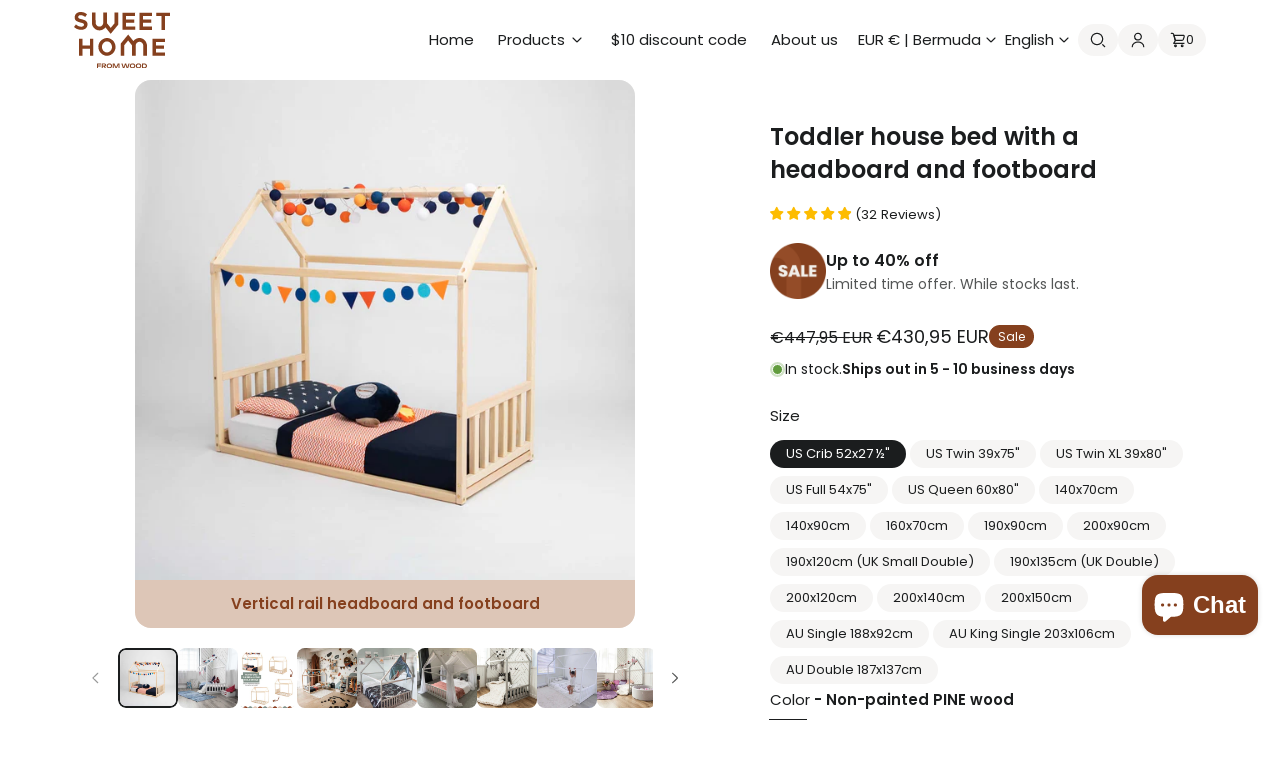

--- FILE ---
content_type: text/css
request_url: https://sweethomefromwood.com/cdn/shop/t/12/assets/component-localization-form.css?v=170302226237577431291744205379
body_size: 214
content:
@media screen and (max-width: 743px){.localization-form .button{word-break:break-all}}noscript .localization-form__select{padding-left:0rem}@media screen and (min-width: 744px){noscript .localization-form__select{min-width:20rem}}.localization-form__select .icon-caret{position:absolute;content:"";height:1.2rem;width:1.2rem;right:1.5rem}.localization-selector.link{text-decoration:none;appearance:none;-webkit-appearance:none;-moz-appearance:none;height:auto;min-height:initial;background:transparent}.localization-selector.link:hover{text-decoration:underline}noscript .localization-selector.link{padding-top:1.5rem;padding-left:1.5rem}.disclosure{position:relative}.disclosure__button{--font-size-button: var(--font-size-10);align-items:center;cursor:pointer;display:flex;height:4rem;padding:0 var(--space-5) 0 var(--space-9);background-color:transparent;border-radius:var(--border-radius-pill);background-color:var(--color-button-background)}.disclosure__list-wrapper{overflow:hidden;position:absolute;bottom:100%;transform:translateY(-1rem);z-index:2;background-color:var(--color-background);color:var(--color-foreground)}.disclosure__list{position:relative;overflow-y:auto;font-size:1.4rem;padding-bottom:.5rem;padding-top:.5rem;scroll-padding:.5rem 0;min-height:8.2rem;max-height:20.65rem;max-width:22rem;min-width:12rem;width:max-content}.disclosure__item{position:relative}.disclosure__link{display:block;padding:.95rem 3.5rem .95rem 2rem;text-decoration:none;word-break:break-word}.disclosure__link:not(.disclosure__link--active):hover{background-color:var(--color-surface)}.disclosure__link--active{background-color:var(--color-button);color:var(--color-button-label)}.disclosure__button[aria-expanded=true] .icon-caret{transform:rotate(180deg)}.localization-container{display:flex;flex-direction:row;flex-wrap:wrap;column-gap:var(--space-9);row-gap:var(--space-9)}.localization-container:empty{display:none}@media screen and (min-width: 744px){.localization-container{justify-content:flex-start}}@media screen and (max-width: 1087px){.localization-container noscript{width:100%}}.localization-selector--announcement:hover{text-decoration:underline}.desktop-localization-wrapper{display:flex;flex-wrap:wrap;justify-content:flex-end;column-gap:var(--space-11)}@media screen and (max-width: 743px){.desktop-localization-wrapper{display:none}}.desktop-localization-wrapper .localization-selector+.disclosure__list-wrapper{animation:animateMenuOpen var(--duration-default) ease}.localization-selector+.disclosure__list-wrapper{animation:animateLocalization var(--duration-default) ease}.header-localization:not(.menu-drawer__localization){align-items:center}.js .header-localization:not(.menu-drawer__localization) .localization-form__select{padding:0 var(--space-7) 0 0;width:max-content;height:4.2rem}.header-localization:not(.menu-drawer__localization).localization-form__select>span{max-width:20ch;white-space:nowrap;text-overflow:ellipsis;overflow:hidden}.header-localization:not(.menu-drawer__localization) localization-form:only-child .localization-form__select>span{max-width:26ch}.header-localization:not(.menu-drawer__localization) .localization-form__select .icon-caret{right:.8rem}.header-localization:not(.menu-drawer__localization) .disclosure__list-wrapper{bottom:initial;top:100%;right:0;transform:translateY(0)}.menu-drawer__localization{flex-direction:column}
/*# sourceMappingURL=/cdn/shop/t/12/assets/component-localization-form.css.map?v=170302226237577431291744205379 */


--- FILE ---
content_type: text/css
request_url: https://sweethomefromwood.com/cdn/shop/t/12/assets/base.css?v=7525902227671150871715273021
body_size: 10369
content:
.no-js:not(html){display:none!important}html.no-js .no-js:not(html){display:block!important}.no-js-inline{display:none!important}html.no-js .no-js-inline{display:inline-block!important}html.no-js .no-js-hidden{display:none!important}.page-width{padding:0 var(--page-padding);margin:0 auto;width:100%}@media screen and (max-width: 743px){.page-width-mobile{padding:0 var(--page-padding);margin:0 auto;width:100%}}@media screen and (min-width: 744px){.page-width-tablet-up{padding:0 var(--page-padding);margin:0 auto;width:100%}}@media screen and (max-width: 1088px){.page-width-tablet-down{padding:0 var(--page-padding);margin:0 auto;width:100%}}@media screen and (min-width: 1088px){.page-width-desktop{padding:0 var(--page-padding);margin:0 auto;width:100%}}body:has(.section-header .drawer-menu) .announcement-bar-section .page-width{max-width:100%}.page-width.drawer-menu{max-width:100%}@media screen and (max-width: 1088px){.page-width-desktop-down{padding:0 var(--page-padding);margin:0 auto}}.page-width,.page-width-desktop,.page-width-tablet-up{max-width:var(--page-max-width)}.page-width--xtight{max-width:var(--page-max-width--xtight)}.page-width--tight{max-width:var(--page-max-width--tight)}.page-width--wide{max-width:var(--page-max-width--wide)}.page-width--no-padding{padding-left:0;padding-right:0}@media screen and (max-width: 743px){.page-width--no-padding-on-mobile{padding-left:0;padding-right:0}}@media screen and (max-width: 743px){.substract-page-left-padding-and-margin-on-mobile{margin-left:calc(max(var(--page-padding),calc(((100vw - var(--page-max-width)) / 2) + var(--page-padding)))*-1)}.substract-page-right-padding-and-margin-on-mobile{margin-right:calc(max(var(--page-padding),calc(((100vw - var(--page-max-width)) / 2) + var(--page-padding)))*-1)}}@media screen and (min-width: 744px){.substract-page-left-padding-and-margin-on-tablet-up{margin-left:calc(max(var(--page-padding),calc(((100vw - var(--page-max-width)) / 2) + var(--page-padding)))*-1)}.substract-page-right-padding-and-margin-on-tablet-up{margin-right:calc(max(var(--page-padding),calc(((100vw - var(--page-max-width)) / 2) + var(--page-padding)))*-1)}}@media screen and (max-width: 1087px){.substract-page-left-padding-and-margin-on-tablet-down{margin-left:calc(max(var(--page-padding),calc(((100vw - var(--page-max-width)) / 2) + var(--page-padding)))*-1)}.substract-page-right-padding-and-margin-on-tablet-down{margin-right:calc(max(var(--page-padding),calc(((100vw - var(--page-max-width)) / 2) + var(--page-padding)))*-1)}}@media screen and (min-width: 1088px){.substract-page-left-padding-and-margin-on-desktop-up{margin-left:calc(max(var(--page-padding),calc(((100vw - var(--page-max-width)) / 2) + var(--page-padding)))*-1)}.substract-page-right-padding-and-margin-on-desktop-up{margin-right:calc(max(var(--page-padding),calc(((100vw - var(--page-max-width)) / 2) + var(--page-padding)))*-1)}}.page-section--default{margin-top:var(--space-3)}@media screen and (min-width: 744px){.page-section--default{margin-top:var(--space-2)}}.page-section--tighter,.r--widget-section{margin-top:var(--space-4)}@media screen and (min-width: 1088px){.page-section--tighter,.r--widget-section{margin-top:var(--space-3)}}.page-section--tight{margin-top:var(--space-7)}@media screen and (min-width: 744px){.page-section--tight{margin-top:var(--space-5)}}.page-section--padded-both{padding-top:var(--space-3);padding-bottom:var(--space-3)}.page-section--padded-top{padding-top:var(--space-3)}.page-section--padded-bottom{padding-bottom:var(--space-3)}@media screen and (min-width: 744px){.page-section--padded-both{padding-top:var(--space-2);padding-bottom:var(--space-2)}.page-section--padded-top{padding-top:var(--space-2)}.page-section--padded-bottom{padding-bottom:var(--space-2)}}.page-section__header,.page-section__header-text{display:flex;flex-direction:column;row-gap:var(--space-10)}.page-section__header{margin-bottom:var(--space-5);text-align:center;align-items:center}.page-section__header--tight{margin-bottom:var(--space-8)}@media screen and (min-width: 744px){.page-section__header,.page-section__header--tight{margin-bottom:var(--space-5)}}@media screen and (min-width: 1088px){.page-section__header{margin-bottom:var(--space-4)}.page-section__header--tight{margin-bottom:var(--space-5)}}@media screen and (max-width: 743px){.page-section__header-mobile--left{align-items:flex-start;text-align:left}.page-section__header-mobile--right{align-items:flex-end;text-align:right}}@media screen and (min-width: 744px){.page-section__header--left{align-items:flex-start;text-align:left}.page-section__header--right{align-items:flex-end;text-align:right}}@media screen and (min-width: 744px){.page-section__header--with-button{flex-direction:row;justify-content:space-between;align-items:flex-end;gap:var(--grid-gap)}}.page-section__header--no-margin{margin:0}.page-section__header-text{max-width:80rem}.page-section__heading,.page-section__description{max-width:90rem}@media screen and (min-width: 1088px){.page-section__heading,.page-section__description{max-width:100rem}}.page-section__description--order-1{order:-1}.page-section__cta{margin-top:var(--space-11)}.section__accent-graphic{--height: 4rem;display:grid;grid-template-columns:10fr var(--height);gap:var(--grid-gap--medium)}@media screen and (min-width: 744px){.section__accent-graphic{--height: 6rem}}.section__accent-graphic--reverse{transform:rotate(180deg)}.section__accent-graphic:before,.section__accent-graphic:after{content:"";display:block;height:var(--height)}@media screen and (min-width: 744px){.section__accent-graphic:before,.section__accent-graphic:after{height:var(--height)}}.section__accent-graphic:before{background-color:var(--color-accent-3);border-top-right-radius:var(--border-radius-pill)}.section__accent-graphic:after{background-color:var(--color-accent);border-top-left-radius:var(--border-radius-pill)}.isolate{position:relative;z-index:0}.grid-auto-flow{display:grid;grid-auto-flow:column}.rte-width{max-width:82rem;margin:0 auto 2rem}.list-unstyled{margin:0;padding:0;list-style:none}.hidden{display:none!important}.hide-text{text-indent:100%;white-space:nowrap;overflow:hidden}.visually-hidden{position:absolute!important;overflow:hidden;width:1px;height:1px;margin:-1px;padding:0;border:0;clip:rect(0 0 0 0);word-wrap:normal!important}.visually-hidden--inline{margin:0;height:1em}.overflow-hidden{overflow:hidden}.skip-to-content-link:focus{z-index:9999;position:inherit;overflow:auto;width:auto;height:auto;clip:auto}.full-width-link{position:absolute;top:0;right:0;bottom:0;left:0;z-index:2}::selection{--color-selection-foreground: var(--color-background);--color-selection-background: var(--color-foreground);background-color:var(--color-selection-background);color:var(--color-selection-foreground)}h1,h2,h3,h4,h5{margin:0;text-wrap:pretty}h1,h2,h3,h4,h5,.h1,.h2,.h3,.h4,.h5{font-weight:var(--font-weight--bold);word-break:break-word}h1,.h1,.rte h1,.rte .h1{font-size:var(--font-size-4);line-height:var(--line-height-3)}@media screen and (min-width: 744px){h1,.h1,.rte h1,.rte .h1{font-size:var(--font-size-2);line-height:var(--line-height-3)}}@media screen and (min-width: 1088px){h1,.h1,.rte h1,.rte .h1{font-size:var(--font-size-1);line-height:var(--line-height-4)}}h2,.h2{font-size:var(--font-size-4);line-height:var(--line-height-3)}@media screen and (min-width: 744px){h2,.h2{font-size:var(--font-size-3);line-height:var(--line-height-3)}}@media screen and (min-width: 1088px){h2,.h2{font-size:var(--font-size-2);line-height:var(--line-height-3)}}h3,.h3,.rte h2{font-size:var(--font-size-5);line-height:var(--line-height-3)}@media screen and (min-width: 744px){h3,.h3,.rte h2{font-size:var(--font-size-4);line-height:var(--line-height-3)}}@media screen and (min-width: 1088px){h3,.h3,.rte h2{font-size:var(--font-size-3);line-height:var(--line-height-3)}}h4,.h4,.rte h3{font-size:var(--font-size-5);line-height:var(--line-height-3)}@media screen and (min-width: 1088px){h4,.h4,.rte h3{font-size:var(--font-size-4);line-height:var(--line-height-3)}}h5,.h5,.rte h4{font-size:var(--font-size-6);line-height:var(--line-height-2)}@media only screen and (min-width: 744px){h5,.h5,.rte h4{font-size:var(--font-size-5);line-height:var(--line-height-3)}}h6,.h6,.rte h5{font-size:var(--font-size-7);line-height:var(--line-height-2)}@media only screen and (min-width: 744px){h6,.h6,.rte h5{font-size:var(--font-size-6);line-height:var(--line-height-2)}}.p1{font-size:var(--font-size-7);line-height:var(--line-height-2)}@media only screen and (min-width: 744px){.p1{font-size:var(--font-size-6);line-height:var(--line-height-2)}}p{margin:0}.p2{font-size:var(--font-size-8);line-height:var(--line-height-1)}@media only screen and (min-width: 744px){.p2{font-size:var(--font-size-7);line-height:var(--line-height-2)}}.p3{font-size:var(--font-size-9);line-height:var(--line-height-1)}@media only screen and (min-width: 744px){.p3{font-size:var(--font-size-8)}}.p4{font-size:var(--font-size-10);line-height:var(--line-height-1)}@media only screen and (min-width: 744px){.p4{font-size:var(--font-size-9);line-height:var(--line-height-1)}}.p5,small,.caption{font-size:var(--font-size-11);line-height:var(--line-height-1)}@media only screen and (min-width: 744px){.p5,small,.caption{font-size:var(--font-size-10);line-height:var(--line-height-1)}}.p6{font-size:var(--font-size-11);line-height:var(--line-height-1)}em{font-style:italic}strong,.text--bold{font-weight:var(--font-weight--bold)}.text--normal{font-weight:var(--font-weight-normal)}.text--muted{color:var(--color-foreground-secondary)}.text--regular{font-weight:var(--font-weight--normal)}.text--bold{font-weight:var(--font-weight--bold)}table:not([class]){table-layout:fixed;border-collapse:collapse;border-style:hidden;font-size:var(--font-size-8);width:100%}table:not([class]) td,table:not([class]) th{text-align:left;padding:var(--space-9);vertical-align:top}table:not([class]) td{border:0;border-bottom:var(--border-1)}table:not([class]) th{font-weight:var(--font-weight--bold);border-bottom:var(--border-2);padding-bottom:var(--space-8)}@media screen and (max-width: 743px){.small-hide{display:none!important}}@media screen and (min-width: 744px) and (max-width: 1087px){.medium-hide{display:none!important}}@media screen and (min-width: 1088px){.large-up-hide{display:none!important}}@media screen and (min-width: 744px){.show-on-mobile{display:none!important}}@media screen and (max-width: 743px){.show-on-tablet-up{display:none!important}}@media screen and (max-width: 1087px){.show-on-large{display:none!important}}.text--center{text-align:center}.text--left{text-align:left}.right{text-align:right}.center{text-align:center}.uppercase{text-transform:uppercase}.text--pre-wrap{white-space:pre-wrap}a:empty,ul:empty,dl:empty,div:empty,section:empty,article:empty,p:empty,h1:empty,h2:empty,h3:empty,h4:empty,h5:empty,h6:empty{display:none}a{text-decoration:none;color:inherit}.link,.customer a{cursor:pointer;display:inline-block;border:none;text-shadow:none}.link-with-icon{display:inline-flex;text-decoration:none;white-space:nowrap}.link--text,.link--underline-on-hover:hover,.link--underline-on-hover:active,.link--text:active,.underline-links-on-hover:hover a,.underline-links-on-hover:active a,.button--label:hover,.button--label:active,.rte a,.inline-richtext a,.product__accordion summary:hover .link--underline-on-hover,.trigger-link--underline-on-hover:hover .link--underline-on-hover{text-decoration:underline;text-underline-offset:.3em;text-decoration-thickness:.1rem}.link--text:hover,.rte a:hover,.inline-richtext a:hover{text-decoration-thickness:.15rem}.link--with-arrow .icon-arrow{display:inline-block;pointer-events:none;margin-left:.6em;vertical-align:middle}.link--accent{color:var(--color-accent)}.link--block{display:block}a:not([href]){cursor:not-allowed}.circle-divider:after{content:"\2022";margin:0 var(--space-12) 0 var(--space-12)}.circle-divider:last-of-type:after{display:none}hr{border:none;height:.1rem;background-color:var(--color-foreground);display:block;margin:5rem 0}.full-unstyled-link{text-decoration:none;color:currentColor;display:block}.placeholder{background-color:var(--color-surface);color:var(--color-foreground-secondary);fill:var(--color-foreground-secondary)}details>*{box-sizing:border-box}.break{word-break:break-word}.visibility-hidden{visibility:hidden}@media (prefers-reduced-motion){.motion-reduce{transition:none!important;animation:none!important}}:root{--duration-short: .1s;--duration-default: .2s;--duration-announcement-bar: .25s;--duration-medium: .3s;--duration-long: .5s}.underlined-link,.customer a{text-underline-offset:.3rem;text-decoration-thickness:.1rem;transition:text-decoration-thickness ease .1s}.icon-arrow{width:1em}.animate-arrow .icon-arrow path{transform:translate(-.25rem);transition:transform var(--duration-short) ease}.animate-arrow:hover .icon-arrow path{transform:translate(-.05rem)}figure{margin:0}.figure__caption{margin-top:var(--space-9);display:flex;padding-right:var(--grid-gap);color:var(--color-foreground-secondary)}@media screen and (min-width: 744px){.figure__caption{margin-top:var(--space-9)}}.figure__caption:before{content:url("data:image/svg+xml,%3Csvg height='24' viewBox='0 0 24 24' width='24' xmlns='http://www.w3.org/2000/svg'%3E%3Cg fill='currentColor' %3E%3Cpath d='m5 4h1v9h-1z'/%3E%3Cpath d='m5 12h13v1h-13z'/%3E%3Cpath d='m13 7-.6875.6875 4.8125 4.8125-4.8125 4.8125.6875.6875 5.5-5.5z'/%3E%3C/g%3E%3C/svg%3E");display:inline-block;width:2.4rem;height:2.4rem;margin-right:var(--space-12)}img,.svg-bg-element{max-width:100%;height:auto}.img--hover-effect img:first-of-type{transition:scale var(--duration-long) ease}.img--hover-effect:hover img:first-of-type{scale:1.03}.media-with-overlay-option:after{content:"";position:absolute;top:0;background:#000;opacity:0;z-index:1;width:100%;height:100%}ul,ol{margin:0;padding:0}ul{list-style-type:disc}.list--unstyled{list-style:none}summary{cursor:pointer;list-style:none;position:relative}summary .icon-caret{height:1.2rem;margin-left:var(--space-13)}summary::-webkit-details-marker{display:none}.disclosure-has-popup{position:relative}.disclosure-has-popup[open]>summary:before{position:fixed;top:0;right:0;bottom:0;left:0;z-index:2;display:block;cursor:default;content:" ";background:transparent}.disclosure-has-popup>summary:before{display:none}.disclosure-has-popup[open]>summary+*{z-index:100}@media screen and (min-width: 744px){.disclosure-has-popup[open]>summary+*{z-index:4}.facets .disclosure-has-popup[open]>summary+*{z-index:2}}:root{--focus-outline-width: .2rem;--focus-outline-style: solid;--focus-offset: var(--space-13);--focus-offset--lg: var(--space-11)}*:focus{outline:0;box-shadow:none}*:focus-visible{outline-width:var(--focus-outline-width);outline-style:var(--focus-outline-style);outline-color:var(--focus-outline-color);outline-offset:var(--focus-offset)}.focused,.no-js *:focus{outline-width:var(--focus-outline-width);outline-style:var(--focus-outline-style);outline-color:var(--focus-outline-color);outline-offset:var(--focus-offset)}.no-js *:focus:not(:focus-visible){outline:0;box-shadow:none}.focus-inset:focus-visible{outline-width:var(--focus-outline-width);outline-style:var(--focus-outline-style);outline-color:var(--focus-outline-color);outline-offset:calc(var(--focus-outline-width) * -1)}.focused.focus-inset,.no-js .focus-inset:focus{outline-width:var(--focus-outline-width);outline-style:var(--focus-outline-style);outline-color:var(--focus-outline-color);outline-offset:-.2rem}.no-js .focus-inset:focus:not(:focus-visible){outline:0;box-shadow:none}.focus-none{box-shadow:none!important;outline:0!important}.focus-offset:focus-visible{outline-width:var(--focus-outline-width);outline-style:var(--focus-outline-style);outline-color:var(--focus-outline-color);outline-offset:var(--focus-offset)}.focus-offset.focused,.no-js .focus-offset:focus{outline-width:var(--focus-outline-width);outline-style:var(--focus-outline-style);outline-color:var(--focus-outline-color);outline-offset:var(--focus-offset--lg)}.no-js .focus-offset:focus:not(:focus-visible){outline:0;box-shadow:none}.title-wrapper-with-link{display:flex;justify-content:space-between;align-items:flex-end;gap:1rem;flex-wrap:wrap}.title-wrapper--self-padded-tablet-down,.title-wrapper--self-padded-mobile{padding-left:1.5rem;padding-right:1.5rem}@media screen and (min-width: 744px){.title-wrapper--self-padded-mobile{padding-left:0;padding-right:0}}@media screen and (min-width: 1088px){.title-wrapper-with-link{align-items:center}.title-wrapper-with-link .title{margin-bottom:0}.title-wrapper--self-padded-tablet-down{padding-left:0;padding-right:0}}.title-wrapper-with-link .link-with-icon{margin:0;flex-shrink:0;display:flex;align-items:center}.title-wrapper-with-link .link-with-icon svg{width:1.5rem}.title-wrapper-with-link a{margin-top:0;flex-shrink:0}.title-wrapper--no-top-margin{margin-top:0}.title-wrapper--no-top-margin>.title{margin-top:0}.grid{display:flex;flex-wrap:wrap;list-style:none;column-gap:var(--grid-gap);row-gap:var(--grid-row-gap)}.grid:last-child{margin-bottom:0}.grid__item{width:calc(50% - var(--grid-gap) / 2);max-width:100%;flex-grow:1;flex-shrink:0}@media screen and (min-width: 744px){.grid__item{width:calc(25% - var(--grid-gap) * 3 / 4)}}.grid--gap-none,.grid--row-gap-none{--grid-gap: 0rem;column-gap:0;row-gap:0}.grid--gap-small{--grid-gap: var(--grid-gap--micro);--grid-row-gap: var(--grid-gap--micro)}.grid--gap-medium{--grid-gap: var(--grid-gap--medium);--grid-row-gap: var(--grid-gap--medium)}@media screen and (max-width: 743px){.grid--gap-large{--grid-gap: var(--grid-gap--medium);--grid-row-gap: var(--grid-gap--medium)}}@media screen and (min-width: 744px){.grid--gap-large{--grid-gap: var(--grid-gap--large);--grid-row-gap: var(--grid-gap--large)}}.grid--row-gap-small{--grid-row-gap: var(--grid-gap--micro)}.grid--row-gap-medium{--grid-row-gap: var(--grid-gap--medium)}@media screen and (max-width: 743px){.grid--row-gap-large{--grid-row-gap: var(--grid-gap--medium)}}@media screen and (min-width: 744px){.grid--row-gap-large{--grid-row-gap: var(--grid-gap--large)}}@media screen and (max-width: 743px){.grid__item.slider__slide--full-width{width:100%;max-width:none}}.grid--1-col .grid__item{max-width:100%;width:100%}.grid--2-col .grid__item{width:calc(50% - var(--grid-gap) / 2)}.grid--3-col .grid__item{width:calc(33.33% - var(--grid-gap) * 2 / 3)}@media screen and (min-width: 744px){.grid--1-col-tablet .grid__item{width:calc(100% - var(--grid-gap))}.grid--2-col-tablet .grid__item{width:calc(50% - var(--grid-gap) / 2)}.grid--3-col-tablet .grid__item{width:calc(33.33% - var(--grid-gap) * 2 / 3)}.grid--4-col-tablet .grid__item{width:calc(25% - var(--grid-gap) * 3 / 4)}.grid--5-col-tablet .grid__item{width:calc(20% - var(--grid-gap) * 4 / 5)}}@media screen and (max-width: 1087px){.grid--1-col-tablet-down .grid__item{width:100%;max-width:100%}.grid--2-col-tablet-down .grid__item{width:calc(50% - var(--grid-gap) / 2)}.slider.slider--mobile .scroll-trigger.animate--slide-in{animation:none;opacity:1;transform:inherit}.scroll-trigger:not(.scroll-trigger--offscreen) .slider--mobile{animation:var(--animation-slide-in)}}@media screen and (min-width: 1088px){.grid--1-col-desktop{flex:0 0 100%;max-width:100%}.grid--1-col-desktop .grid__item{width:100%;max-width:100%}.grid--2-col-desktop .grid__item{width:calc(50% - var(--grid-gap) / 2);max-width:calc(50% - var(--grid-gap) / 2)}.grid--3-col-desktop .grid__item{width:calc(33.33% - var(--grid-gap) * 2 / 3);max-width:calc(50% - var(--grid-gap) / 2)}.grid--4-col-desktop .grid__item{width:calc(25% - var(--grid-gap) * 3 / 4);max-width:calc(50% - var(--grid-gap) / 2)}.grid--5-col-desktop .grid__item{width:calc(20% - var(--grid-gap) * 4 / 5);max-width:calc(50% - var(--grid-gap) / 2)}.grid--6-col-desktop .grid__item{width:calc(16.66% - var(--grid-gap) * 5 / 6);max-width:calc(50% - var(--grid-gap) / 2)}.grid--7-col-desktop .grid__item{width:calc(14.28% - var(--grid-gap) * 6 / 7);max-width:calc(50% - var(--grid-gap) / 2)}.grid--8-col-desktop .grid__item{width:calc(12.5% - var(--grid-gap) * 7 / 8);max-width:calc(50% - var(--grid-gap) / 2)}.slider.slider--desktop .scroll-trigger.animate--slide-in{animation:none;opacity:1;transform:inherit}.scroll-trigger:not(.scroll-trigger--offscreen) .slider--desktop{animation:var(--animation-slide-in)}}@media screen and (max-width: 1087px){.slider.grid--peek-no-margin .grid__item:first-of-type{margin-left:0}.slider.grid--peek:after{margin-left:var(--grid-gap)}}@media screen and (max-width: 744px){.slider--mobile.grid--peek{margin-left:0;margin-right:0;width:100%}.slider--mobile.grid--peek .grid__item:first-of-type{margin-left:var(--page-padding)}.grid--peek.slider--mobile .grid__item{margin:0;width:calc(100% - var(--page-padding) * 2)}.slider--mobile.grid--peek.grid--1-col .grid__item{width:calc(100% - var(--page-padding) * 2)}.slider--mobile.grid--peek.grid--2-col .grid__item{width:calc((100% - var(--page-padding) * 2 - var(--grid-gap) * 3) / 2)}.slider--mobile.grid--peek.grid--3-col .grid__item{width:calc((100% - var(--page-padding) * 2 - var(--grid-gap) * 4) / 3)}}@media screen and (max-width: 1087px){.slider--tablet-down.grid--peek{margin:0;width:100%}.slider--tablet-down.grid--peek .grid__item:first-of-type{margin-left:calc(var(--page-padding) * 2)}.slider--tablet-down.grid--peek .grid__item{margin:0}.slider--tablet-down.grid--peek.grid--1-col .grid__item{width:calc(100% - var(--page-padding) * 2 - var(--grid-gap) * 2)}.slider--tablet-down.grid--peek.grid--2-col .grid__item{width:calc((100% - var(--page-padding) * 2 - var(--grid-gap) * 3) / 2)}.slider--tablet-down.grid--peek.grid--3-col .grid__item{width:calc((100% - var(--page-padding) * 2 - var(--grid-gap) * 4) / 3)}}@media screen and (min-width: 744px) and (max-width: 1087px){.slider--tablet-down.grid--peek.grid--1-col-tablet .grid__item{width:calc(100% - var(--page-padding) * 2)}.slider--tablet-down.grid--peek.grid--2-col-tablet .grid__item{width:calc((100% - var(--page-padding) * 2 - var(--grid-gap) * 3) / 2)}.slider--tablet-down.grid--peek.grid--3-col-tablet .grid__item{width:calc((100% - var(--page-padding) * 2 - var(--grid-gap) * 4) / 3)}}.grid__item--no-grow{flex-grow:0}.media{display:block;background-color:var(--color-surface);position:relative;overflow:hidden}.media--transparent{background-color:transparent}.media>*:not(.zoom):not(.deferred-media__poster-button),.media model-viewer{display:block;max-width:100%;position:absolute;top:0;left:0;height:100%;width:100%}.media>img{object-fit:cover;object-position:center center;transition:opacity .4s cubic-bezier(.25,.46,.45,.94)}.media--square{padding-bottom:100%}.media--portrait{padding-bottom:125%}.media--landscape{padding-bottom:66.6%}.media--cropped{padding-bottom:56%}.media--16-9{padding-bottom:56.25%}.media--circle{padding-bottom:100%;border-radius:50%}.media.media--hover-effect>img+img{opacity:0}@media screen and (min-width: 1088px){.media--cropped{padding-bottom:63%}}deferred-media{display:block}.surface{background-color:var(--color-surface)}button{background:none;border:0;color:var(--color-foreground);font-size:var(--font-size-8);font-family:var(--font-stack);padding:0}.button,.shopify-challenge__button,.customer button,button.shopify-payment-button__button--unbranded,.shopify-payment-button [role=button],.cart__dynamic-checkout-buttons [role=button],.cart__dynamic-checkout-buttons iframe{position:relative}.shopify-payment-button__button--branded{z-index:auto}.button,.shopify-challenge__button{display:inline-flex;align-items:center;justify-content:center;column-gap:var(--space-12);cursor:pointer;text-decoration:none;-webkit-appearance:none;appearance:none;border-radius:var(--border-radius-pill);transition:all var(--animation-duration) ease;font-size:var(--font-size-button);font-weight:var(--font-weight--normal);line-height:var(--line-height-button);color:var(--color-button-foreground);background-color:var(--color-button-background);text-align:center}.button--medium,.shopify-challenge__button,button.shopify-payment-button__button--unbranded{--font-size-button: var(--font-size-11);padding:0 var(--space-8);min-height:4rem}@media screen and (min-width: 744px){.button--medium,.shopify-challenge__button,button.shopify-payment-button__button--unbranded{--font-size-button: var(--font-size-10)}}.button--small{--font-size-button: var(--font-size-11);padding:0 var(--space-10);min-height:3.2rem}.button--small .icon{width:1.6rem;height:1.6rem}.button--large{--font-size-button: var(--font-size-9);min-height:4.4rem;padding:0 var(--space-9)}@media screen and (min-width: 744px){.button--large{--font-size-button: var(--font-size-8);min-height:4.8rem;padding:0 var(--space-8)}}.button--primary{--color-button-background: var(--color-button);--color-button-foreground: var(--color-button-label)}.button--secondary{--color-button-background: var(--color-surface);--color-button-foreground: var(--color-foreground)}.button--white{--color-button-background: #fff;--color-button-foreground: var(--color-foreground)}.button-circle{flex-shrink:0;flex-grow:0}.button-circle--small{width:3.2rem;height:3.2rem}.button-circle--medium{width:3.8rem;height:3.8rem}.button-circle--large{width:4.4rem;height:4.4rem}.button-circle .icon{width:1.4rem;height:1.4rem}.button-circle:hover .icon{transform:scale(1.1)}.button:after,.shopify-challenge__button:after,.shopify-payment-button__button--unbranded:after{content:"";position:absolute;top:0;right:0;bottom:0;left:0;width:100%;height:100%;border-radius:var(--border-radius-pill);box-shadow:0 0 0 0 var(--color-button-background);transition:all var(--animation-duration) ease}.button:not(.disabled):not([disabled]):not([aria-disabled=true]):hover:after,.shopify-challenge__button:hover:after,.shopify-payment-button__button--unbranded:hover:after{box-shadow:0 0 0 .2rem var(--color-button-background)}.button::selection,.shopify-challenge__button::selection{--color-selection-foreground: var(--color-foreground);--color-selection-background: var(--color-background)}.button--label,.button--label:not([disabled]):hover,.button--link,.button--link:not([disabled]):hover{--color-button-background: transparent;--color-button-foreground: var(--color-foreground)}.button--link{padding:0}.button:disabled,.button:disabled:hover,.button[aria-disabled=true],.button[aria-disabled=true]:hover,.button.disabled,.button.disabled:hover,.customer button:disabled,.customer button:disabled:hover,.customer button[aria-disabled=true],.customer button[aria-disabled=true]:hover,.customer button.disabled,.customer button.disabled:hover,.quantity__button.disabled,.quantity__button.disabled:hover{opacity:.6;cursor:not-allowed}.button--full-width{width:100%}@media screen and (max-width: 743px){.button--full-width-on-mobile{width:100%}}.button.loading{color:transparent;position:relative}.button.loading>.loading-overlay__spinner{top:50%;left:50%;transform:translate(-50%,-50%);position:absolute;height:100%;display:flex;align-items:center}.button.loading>.loading-overlay__spinner .spinner{width:fit-content}.button.loading>.loading-overlay__spinner .path{stroke:var(--color-button-foreground)}.share-button{display:block;position:relative}.share-button details{width:fit-content}.share-button__button{display:flex;align-items:center;margin-left:0;padding-left:0}details[open]>.share-button__fallback{animation:animateMenuOpen var(--duration-default) ease}.share-button__button,.share-button__fallback button{cursor:pointer;background-color:transparent;border:none}.share-button__button .icon-share{height:1.2rem;margin-right:1rem;min-width:1.3rem}.share-button__fallback{display:flex;align-items:center;position:absolute;top:3rem;left:.1rem;z-index:3;width:100%;min-width:max-content;border:0}.share-button__fallback:after{pointer-events:none;content:"";position:absolute;top:1px;right:1px;bottom:1px;left:1px;border:.1rem solid transparent;box-shadow:0 0 0 1px var(--color-foreground);transition:box-shadow var(--duration-short) ease;z-index:1}.share-button__fallback:before{background:var(--color-background);pointer-events:none;content:"";position:absolute;top:0;right:0;bottom:0;left:0;z-index:-1}.share-button__fallback button{width:4.4rem;height:4.4rem;padding:0;flex-shrink:0;display:flex;justify-content:center;align-items:center;position:relative;right:1px}.share-button__fallback button:hover{color:var(--color-foreground)}.share-button__fallback button:hover svg{transform:scale(1.07)}.share-button__close:not(.hidden)+.share-button__copy{display:none}.share-button__close,.share-button__copy{background-color:transparent}.share-button__copy:focus-visible,.share-button__close:focus-visible{background-color:var(--color-surface);z-index:2}.share-button__copy:focus,.share-button__close:focus{background-color:var(--color-surface);z-index:2}.field:not(:focus-visible):not(.focused)+.share-button__copy:not(:focus-visible):not(.focused),.field:not(:focus-visible):not(.focused)+.share-button__close:not(:focus-visible):not(.focused){background-color:inherit}.share-button__fallback .field:after,.share-button__fallback .field:before{content:none}.share-button__fallback .field{min-width:auto;min-height:auto;transition:none}.share-button__fallback .field__input{box-shadow:none;text-overflow:ellipsis;white-space:nowrap;overflow:hidden;filter:none;min-width:auto;min-height:auto}.share-button__fallback .field__input:hover{box-shadow:none}.share-button__fallback .icon{width:1.5rem;height:1.5rem}.share-button__message:not(:empty){display:flex;align-items:center;width:100%;height:100%;padding:.8rem 0 .8rem 1.5rem;margin:1px}.share-button__message:not(:empty):not(.hidden)~*{display:none}.field__input,.select__select,.customer .field input,.customer select,.spr-form-input-text,.spr-form-input-email,.spr-form-input-textarea{-webkit-appearance:none;appearance:none;background-color:var(--color-white);border:.1rem solid transparent;color:var(--color-foreground);box-shadow:0 0 0 .1rem var(--color-input-border);font-size:var(--font-size-8);width:100%;height:4.8rem;box-sizing:border-box;transition:box-shadow var(--duration-short) ease;border-radius:var(--border-radius-medium)}.field__input--no-radius{border-radius:0}.field__input:hover,.select__select:hover,.customer .field input:hover,.customer select:hover,.spr-form-input-text:hover,.spr-form-input-email:hover,.spr-form-input-textarea:hover{box-shadow:0 0 0 .2rem var(--color-foreground-secondary)}.field__input:focus-visible,.select__select:focus-visible,.customer .field input:focus-visible,.customer select:focus-visible{outline:transparent}.field__input:focus,.select__select:focus,.customer .field input:focus,.customer select:focus,.spr-form-input-text,.spr-form-input-email,.spr-form-input-textarea{box-shadow:0 0 0 .2rem var(--color-foreground-secondary)}.text-area,.select{display:flex;align-items:center;position:relative;width:100%}.form-group{margin-bottom:var(--space-8)}@media screen and (min-width: 744px){.form-group--2col{display:grid;grid-template-columns:1fr 1fr;column-gap:var(--space-8)}}.select .icon-caret,.customer select+svg{height:.8rem;pointer-events:none;position:absolute;right:var(--space-10)}.select__select,.customer select{cursor:pointer;padding:0 var(--space-6) 0 var(--space-9)}.select__select{font-family:var(--font-stack);font-weight:var(--font-weight--normal);font-size:var(--font-size-9);color:var(--color-foreground)}.select__select--medium{height:4rem;font-size:var(--font-size-11);padding:0 var(--space-6) 0 var(--space-10)}.field{position:relative;width:100%;display:flex}fieldset{padding:0;margin:0;border:0}.customer .field{display:flex}.field--with-error{flex-wrap:wrap}.field__input,.customer .field input{flex-grow:1;padding:var(--space-8) var(--space-11) var(--space-12) var(--space-9);transition:box-shadow var(--duration-short) ease}.field__input--label-outside,.spr-form-input-text,.spr-form-input-email,.spr-form-input-textarea{padding:var(--space-11) var(--space-11) var(--space-11) var(--space-9)}.field__label,.customer .field label{font-size:var(--font-size-8);line-height:var(--line-height-2);left:var(--space-9);top:var(--space-10);margin-bottom:0;color:var(--color-foreground-secondary);pointer-events:none;position:absolute;transition:top var(--duration-short) ease,font-size var(--duration-short) ease}.field__label--static,.spr-form-label{font-size:var(--font-size-9);line-height:var(--line-height-1);margin-bottom:var(--space-11);margin-left:var(--space-11);font-weight:var(--font-weight--normal)}.field__input:focus~.field__label,.field__input:not(:placeholder-shown)~.field__label,.field__input:-webkit-autofill~.field__label,.customer .field input:focus~label,.customer .field input:not(:placeholder-shown)~label,.customer .field input:-webkit-autofill~label{font-size:var(--font-size-11);top:var(--space-12)}.field__input::-webkit-search-cancel-button,.customer .field input::-webkit-search-cancel-button{display:none}.field__input::placeholder,.customer .field input::placeholder{opacity:0}.field__button{align-items:center;background-color:transparent;border:0;color:currentColor;cursor:pointer;display:flex;height:4.8rem;justify-content:center;overflow:hidden;padding:0;position:absolute;right:0;top:0;width:4.8rem}.field__button>svg{height:2.5rem;width:2.5rem}.field__input:-webkit-autofill~.field__button,.field__input:-webkit-autofill~.field__label,.customer .field input:-webkit-autofill~label{color:#000}.text-area{font-family:var(--font-stack);font-weight:var(--font-weight-normal);height:auto}input[type=checkbox]{display:inline-block;width:auto;margin-right:.5rem}.form__label{display:block;margin-bottom:var(--space-11);font-size:var(--font-size-9);line-height:var(--line-height-1)}.form__message{align-items:center;display:flex;font-size:1.4rem;line-height:1;margin-top:var(--space-10)}.customer .field .form__message{text-align:left}.form__message .icon,.customer .form__message svg{flex-shrink:0;height:1.3rem;margin-right:.5rem;width:1.3rem}.form__message--large .icon,.customer .form__message svg{height:1.5rem;width:1.5rem;margin-right:1rem}.customer .field .form__message svg{align-self:start}.form-status{margin:0}.form-status-list{padding:0;margin:2rem 0 4rem}.form-status-list li{list-style-position:inside}.form-status-list .link:first-letter{text-transform:capitalize}.quantity{position:relative;height:3.8rem;width:12rem;display:flex;align-items:center;gap:var(--space-12)}.quantity--small{width:11rem}.quantity__input{--focus-offset: 0;align-self:stretch;color:currentColor;text-align:center;background-color:transparent;border:0;padding:0 var(--space-12);width:100%;flex-grow:1;-webkit-appearance:none;appearance:none;font-size:var(--font-size-8)}.quantity__button:first-child{margin-left:1px}.quantity__button:last-child{margin-right:1px}.quantity__input:focus-visible{background-color:var(--color-background);z-index:2}.quantity__input:focus{background-color:var(--color-background);z-index:2}.quantity__input:-webkit-autofill,.quantity__input:-webkit-autofill:hover,.quantity__input:-webkit-autofill:active{box-shadow:0 0 0 10rem var(--color-background) inset!important;-webkit-box-shadow:0 0 0 10rem var(--color-background) inset!important}.quantity__input::-webkit-outer-spin-button,.quantity__input::-webkit-inner-spin-button{-webkit-appearance:none;margin:0}.quantity__input[type=number]{-moz-appearance:textfield}.quantity__rules{margin-top:1.2rem;position:relative}.quantity__rules .caption{display:inline-block;margin-top:0;margin-bottom:0}.quantity__rules .divider+.divider:before{content:"\2022";margin:0 .5rem}.quantity__rules-cart{position:relative}product-info .loading-overlay:not(.hidden)~*,.quantity__rules-cart .loading-overlay:not(.hidden)~*{visibility:hidden}.modal__toggle{list-style-type:none}.no-js details[open] .modal__toggle{position:absolute;z-index:5}.modal__toggle-close{display:none}.no-js details[open] svg.modal__toggle-close{display:flex;z-index:1;height:1.7rem;width:1.7rem}.modal__toggle-open{display:flex}.no-js details[open] .modal__toggle-open{display:none}.no-js .modal__close-button.link{display:none}.modal__close-button.link{display:flex;justify-content:center;align-items:center;padding:0rem;height:4.4rem;width:4.4rem;background-color:transparent}.modal__close-button .icon{width:2rem;height:2rem}.modal__content{position:absolute;top:0;left:0;right:0;bottom:0;background:var(--color-background);z-index:4;display:flex;justify-content:center;align-items:center}.media-modal{cursor:zoom-out}.media-modal .deferred-media{cursor:initial}.cart-count-bubble:empty{display:none}.cart-count-bubble{position:absolute;background-color:rgb(var(--color-button));color:rgb(var(--color-button-text));height:1.7rem;width:1.7rem;border-radius:100%;display:flex;justify-content:center;align-items:center;font-size:.9rem;bottom:.8rem;left:2.2rem;line-height:calc(1 + .1 / var(--font-body-scale))}.utility-bar{height:100%}.utility-bar--bottom-border{border-bottom:var(--border-1)}@media screen and (min-width: 1088px){.utility-bar--bottom-border-social-only{border-bottom:var(--border-1)}}.utility-bar__grid{display:grid;grid-template-columns:1fr;grid-template-areas:"announcements"}.utility-bar__grid .list-social{justify-content:flex-start;align-content:center;margin-left:calc(var(--space-12) * -1);grid-area:social-icons}@media screen and (max-width: 1087px){.utility-bar .utility-bar__grid .list-social{display:none}}.utility-bar .list-social__item .icon{scale:.9}@media screen and (min-width: 533px){.utility-bar__grid--3-col{grid-template-columns:1fr 4fr 1fr;grid-template-areas:"social-icons announcements language-currency"}.utility-bar__grid--2-col{grid-template-columns:1fr 1fr;grid-template-areas:"social-icons language-currency"}.announcement-bar.announcement-bar--one-announcement,.announcement-bar--one-announcement .announcement-bar__link{width:fit-content;margin:auto}}@media screen and (min-width: 1088px){.utility-bar__grid--3-col{grid-template-columns:3fr 4fr 3fr}.utility-bar__grid--2-col{grid-template-columns:1fr 1fr}}.announcement-bar,.announcement-bar__announcement{width:100%;height:100%;display:flex;justify-content:center;flex-wrap:wrap;align-content:center;grid-area:announcements}.announcement-bar .slider--everywhere{margin-bottom:0;scroll-behavior:auto}.utility-bar__grid .announcement-bar-slider{width:100%;align-items:center}.utility-bar__grid .announcement-bar-slider,.announcement-bar-slider,.announcement-bar-slider .slider{width:100%}.announcement-bar .slider-button--next{margin-right:-1.5rem}.announcement-bar .slider-button--prev{margin-left:-1.5rem}.announcement-bar .slider-button--next:focus-visible,.announcement-bar .slider-button--prev:focus-visible,.utility-bar .list-social__link:focus-visible{outline-offset:-.3rem;box-shadow:0 0 0 -.2rem rgb(var(--color-foreground))}.localization-wrapper{grid-area:language-currency;align-self:center;display:flex;justify-content:flex-end;column-gap:var(--space-11)}.localization-wrapper .localization-selector+.disclosure__list-wrapper{opacity:1;animation:animateMenuOpen var(--duration-default) ease}@media screen and (min-width: 1088px){body:has(.section-header .header:not(.drawer-menu)) .utility-bar .page-width{padding-left:5rem;padding-right:5rem}.announcement-bar-slider{width:60%}}.announcement-bar__link{display:flex;width:100%;text-decoration:none;height:100%;justify-content:center;align-items:center}.announcement-bar__link:hover{text-decoration:underline}.announcement-bar__link .icon-arrow{display:inline-block;pointer-events:none;margin-left:.8rem;vertical-align:middle;margin-bottom:.2rem}.announcement-bar__message{text-align:center;padding:1rem 0;margin:0;min-height:3.8rem}.announcement-bar-slider--fade-in-next .announcement-bar__message,.announcement-bar-slider--fade-in-previous .announcement-bar__message,.announcement-bar-slider--fade-out-next .announcement-bar__message,.announcement-bar-slider--fade-out-previous .announcement-bar__message{animation-duration:var(--duration-announcement-bar);animation-timing-function:ease-in-out;animation-fill-mode:forwards}.announcement-bar-slider--fade-in-next .announcement-bar__message{--announcement-translate-from: -1.5rem;opacity:0;animation-name:translateAnnouncementSlideIn;animation-delay:var(--duration-announcement-bar)}.announcement-bar-slider--fade-in-previous .announcement-bar__message{--announcement-translate-from: 1.5rem;opacity:0;animation-name:translateAnnouncementSlideIn;animation-delay:var(--duration-announcement-bar)}.announcement-bar-slider--fade-out-next .announcement-bar__message{--announcement-translate-to: 1.5rem;animation-name:translateAnnouncementSlideOut}.announcement-bar-slider--fade-out-previous .announcement-bar__message{--announcement-translate-to: -1.5rem;animation-name:translateAnnouncementSlideOut}@keyframes translateAnnouncementSlideIn{0%{opacity:0;transform:translate(var(--announcement-translate-from))}to{opacity:1;transform:translate(0)}}@keyframes translateAnnouncementSlideOut{0%{opacity:1;transform:translate(0)}to{opacity:0;transform:translate(var(--announcement-translate-to))}}.section-header.shopify-section-group-header-group{z-index:3;align-self:start}.section-header.shopify-section-group-header-group.menu-open{z-index:5}.shopify-section-header-sticky{position:sticky;top:0}.shopify-section-header-hidden{top:calc(-1 * var(--header-height))}.shopify-section-header-hidden.menu-open{top:0;z-index:5}.section-header.animate{transition:top .15s ease-out}.shopify-section-group-header-group{z-index:4}.section-header~.shopify-section-group-header-group{z-index:initial}.header-wrapper{display:block;position:relative}.header-wrapper:not(.header-wrapper--transparent-animation){background-color:var(--color-background)}.section-header:has(~#MainContent:not(.section-header~.shopify-section~#MainContent)) .header-wrapper--transparent-animation{transition:background-color var(--duration-long) ease;background-color:transparent}.scrolled-past-header:has(~#MainContent:not(.section-header~.shopify-section~#MainContent)) .header-wrapper--transparent-animation{background-color:var(--color-background)}.header{display:grid;grid-template-areas:"heading left-icon icons";grid-template-columns:auto 2fr auto;column-gap:var(--space-11);align-items:center;padding-top:var(--space-10);padding-bottom:var(--space-10)}@media screen and (max-width: 743px){.header--has-app{grid-template-columns:auto 1fr auto}}@media screen and (max-width: 743px){.header{padding-left:var(--grid-gap--medium);padding-right:var(--grid-gap--medium)}}@media screen and (min-width: 744px){.header{padding-top:var(--space-10);padding-bottom:var(--space-10)}}@media screen and (min-width: 1088px){.header{grid-template-columns:1fr auto auto}.header--top-left,.header--middle-left:not(.header--has-menu){grid-template-areas:"heading icons" "navigation navigation";grid-template-columns:1fr auto}.header--middle-left{grid-template-areas:"heading navigation icons";grid-template-columns:auto auto 1fr;column-gap:var(--space-3)}.header--middle-center{grid-template-areas:"heading navigation icons";grid-template-columns:1fr auto auto}.header--middle-center a.header__heading-link{text-align:center}.header--top-center{grid-template-areas:"left-icon heading icons" "navigation navigation navigation"}.header:not(.header--middle-left,.header--middle-center) .header__inline-menu{margin-top:1.05rem}}.header *[tabindex="-1"]:focus{outline:none}.header__heading{margin:0}.header__heading-logo-wrapper{width:7.2rem}@media screen and (min-width: 744px){.header__heading-logo-wrapper{width:9.6rem}}.header__heading,.header__heading-link{grid-area:heading;justify-self:center;vertical-align:middle}.header__heading-link{display:inline-block;text-decoration:none;word-break:break-word}.header__heading-logo{height:auto;width:100%;display:block}.header__heading-logo>svg{display:block;height:auto;width:100%}@media screen and (max-width: 1087px){.header__heading,.header__heading-link{text-align:center}.header--mobile-left .header__heading,.header--mobile-left .header__heading-link{text-align:left;justify-self:start}.header--mobile-left{grid-template-columns:auto 2fr 1fr}}@media screen and (min-width: 1088px){.header__heading,.header__heading-link{justify-self:start}.header--top-center .header__heading-link,.header--top-center .header__heading{justify-self:center;text-align:center}}.header__icons{display:flex;grid-area:icons;justify-self:end;align-items:center;column-gap:var(--space-11)}.header__icons .shopify-app-block{max-width:4.4rem;max-height:4.4rem;overflow:hidden}.header__icon:not(.header__icon--summary),.header__icon span{display:flex;align-items:center;justify-content:center}.header__icon span{height:100%}.modal__close-button:hover .icon,.drawer__close:hover .icon,.mobile-facets__close:hover .icon{transform:scale(1.1)}.header__icon .icon{height:1.6rem;width:1.6rem;fill:none;vertical-align:middle}.header__icon--cart{position:relative;flex-shrink:0}@media screen and (max-width: 1087px){menu-drawer~.header__icons .header__icon--account{display:none}}.header__promo-block{display:flex;flex-shrink:1;column-gap:var(--space-horizontal-3)}.header__promo-block-item{width:18vw}.header__promo-block-caption{margin-top:var(--space-9)}.header__promo-block-cta{margin-top:var(--space-12)}@media screen and (max-width: 399px){.header-menu-button--shop{display:none}}menu-drawer+.header__search{display:none}.header>.header__search{grid-area:left-icon;justify-self:end}.header:not(.header--has-menu) *>.header__search{display:none}.header__search{display:inline-flex}.header--top-center>.header__search{display:none}.header--top-center *>.header__search{display:inline-flex}@media screen and (min-width: 1088px){.header:not(.header--top-center) *>.header__search,.header--top-center>.header__search{display:inline-flex}.header:not(.header--top-center)>.header__search,.header--top-center *>.header__search{display:none}}.no-js .predictive-search{display:none}details[open]>.search-modal{opacity:1;animation:animateMenuOpen var(--duration-default) ease}details[open] .modal-overlay{display:block}details[open] .modal-overlay:after{position:absolute;content:"";background-color:#00000080;top:100%;left:0;right:0;height:100vh}.no-js details[open]>.header__icon--search{top:1rem;right:.5rem}.search-modal{opacity:0;min-height:calc(100% + 3px);height:100%;background-color:var(--color-background)}.search-modal__content{display:flex;align-items:center;justify-content:center;width:100%;height:100%;position:relative;padding:0 5rem 0 var(--grid-gap)}.search-modal__content-bottom{bottom:.5px}.search-modal__content-top{top:.5px}.search-modal__form{width:100%}.search-modal__close-button{position:absolute;right:.3rem}@media screen and (min-width: 744px){.search-modal__close-button{right:1rem}.search-modal__content{padding:0 6rem}}@media screen and (min-width: 1088px){.search-modal__form{max-width:74.2rem}.search-modal__close-button{position:initial;margin-left:.5rem}}.header__icon--menu .icon{display:block;opacity:1;transform:scale(1);transition:transform .15s ease,opacity .15s ease}details:not([open])>.header__icon--menu .icon-close,details[open]>.header__icon--menu .icon-hamburger{display:none;transform:scale(.8)}.js details[open]:not(.menu-opening)>.header__icon--menu .icon-close{display:none}.js details[open]:not(.menu-opening)>.header__icon--menu .icon-hamburger{display:block;opacity:1;transform:scale(1.07)}.js details>.header__submenu{opacity:0;transform:translateY(-1.5rem)}details[open]>.header__submenu{animation:animateMenuOpen var(--duration-default) ease;animation-fill-mode:forwards;z-index:1}@media (prefers-reduced-motion){details[open]>.header__submenu{opacity:1;transform:translateY(0)}}.header__inline-menu{margin-left:-1.2rem;grid-area:navigation;display:none}.header--top-center .header__inline-menu,.header--top-center .header__heading-link{margin-left:0}@media screen and (min-width: 1088px){.header__inline-menu{display:block}.header--top-center .header__inline-menu{justify-self:center}.header--top-center .header__inline-menu>.list-menu--inline{justify-content:center}.header--middle-left .header__inline-menu{margin-left:0}}.header__menu{padding:0 1rem}.header__menu-item{padding:var(--space-9) var(--space-10)}details[open]>.header__menu-item .icon-caret{transform:rotate(180deg)}.header__submenu{transition:opacity var(--duration-default) ease,transform var(--duration-default) ease}.global-settings-popup,.header__submenu.global-settings-popup{box-shadow:0 .4rem 1.6rem #0000001a;-webkit-box-shadow:0 .4rem 1.6rem rgba(0,0,0,.1);z-index:-1}.header__submenu .header__menu-item:after{right:2rem}.header__submenu .header__menu-item{justify-content:space-between;padding:var(--space-10) var(--space-8);margin-bottom:var(--space-12)}.header__submenu .header__submenu .header__menu-item{padding-left:var(--space-8)}.header__submenu .icon-caret{flex-shrink:0;margin-left:1rem;position:static}.header__submenu .list-menu__item:hover,.header__submenu .list-menu__item--active{background-color:var(--color-surface)}header-menu>details,details-disclosure>details{position:relative}@keyframes animateMenuOpen{0%{opacity:0;transform:translateY(-1.5rem)}to{opacity:1;transform:translateY(0)}}.overflow-hidden-mobile,.overflow-hidden-tablet{overflow:hidden}@media screen and (min-width: 744px){.overflow-hidden-mobile{overflow:auto}}@media screen and (min-width: 1088px){.overflow-hidden-tablet{overflow:auto}}.badge{border:1px solid transparent;display:inline-block;padding:.1rem var(--space-11);text-align:center;background-color:var(--color-badge-background);color:var(--color-badge-foreground);word-break:break-word;border-radius:var(--border-radius-pill);font-size:var(--font-size-12)}.badge--secondary{background-color:var(--color-badge-secondary-background);color:var(--color-badge-secondary-foreground)}.badge--tertiary{background-color:var(--color-badge-tertiary-background);color:var(--color-badge-tertiary-foreground)}@media screen and (forced-colors: active){.icon{color:CanvasText;fill:CanvasText!important}.icon-close-small path{stroke:CanvasText}}.ratio{display:flex;position:relative;align-items:stretch}.ratio:before{content:"";width:0;height:0;padding-bottom:var(--ratio-percent)}.content-container{position:relative}.content-container:after{content:"";position:absolute;z-index:-1}.content-container--full-width:after{left:0;right:0}@media screen and (max-width: 743px){.content-container--full-width-mobile{border-left:none;border-right:none}.content-container--full-width-mobile:after{display:none}}.contains-media,.global-media-settings{--border-width: 1px}.global-media-settings{position:relative}.global-media-settings:not(.media--transparent){background-color:var(--color-surface)}.global-media-settings--no-shadow{overflow:hidden!important}.global-media-settings--no-shadow:after{content:none}.content-container--full-width,.global-media-settings--full-width,.global-media-settings--full-width img,.global-media-settings--full-width video,.global-media-settings--full-width iframe,.global-media-settings--full-width .placeholder-svg{border-radius:0;border-left:none;border-right:none}@supports not (inset: 10px){.grid{margin-left:calc(-1 * var(--grid-gap))}.grid__item{padding-left:var(--grid-gap);padding-bottom:var(--grid-mobile-vertical-spacing)}@media screen and (min-width: 744px){.grid{margin-left:calc(-1 * var(--grid-gap))}.grid__item{padding-left:var(--grid-gap);padding-bottom:var(--grid-gap)}}.grid--gap-none .grid__item{padding-left:0;padding-bottom:0}@media screen and (min-width: 743px){.grid--peek .grid__item{padding-left:var(--grid-gap)}}}.section-product-grid{margin-top:var(--space-7)}@media screen and (min-width: 744px){.section-product-grid{margin-top:var(--space-7)}}.product-grid{--grid-gap: var(--space-11);align-items:flex-start;row-gap:var(--space-6)}@media screen and (min-width: 744px){.product-grid{--grid-gap: var(--grid-gap--small)}}@media screen and (min-width: 1088px){.product-grid{row-gap:var(--space-5)}}@media screen and (min-width: 744px){.product-grid .card_wrapper{padding-bottom:var(--space-8)}}@media screen and (min-width: 744px){.product-grid__banner{align-self:stretch;position:relative}}@media screen and (min-width: 744px){.product-grid__banner{width:calc(66.66% - var(--grid-gap) * 1 / 3)}}.grid--2-col .product-grid__banner{width:100%}@media screen and (min-width: 744px){.grid--2-col .product-grid__banner{width:calc(66.66% - var(--grid-gap) * 1 / 3);padding-bottom:0!important}}@media screen and (min-width: 1088px){.grid--3-col-desktop .product-grid__banner{width:calc(66.66% - var(--grid-gap) * 1 / 3)}.grid--4-col-desktop .product-grid__banner{width:calc(50% - var(--grid-gap) * 1 / 2)}.grid--5-col-desktop .product-grid__banner{width:calc(60% - var(--grid-gap) * 2 / 5)}}@media screen and (min-width: 1088px){.product-grid--contains-banner.grid--4-col-desktop .grid__item:nth-child(2) .card__content,.product-grid--contains-banner.grid--4-col-desktop .grid__item:nth-child(3) .card__content,.product-grid--contains-banner.grid--5-col-desktop .grid__item:nth-child(2) .card__content,.product-grid--contains-banner.grid--5-col-desktop .grid__item:nth-child(3) .card__content{flex-grow:0}}.product-grid__banner-desc{margin-top:var(--space-9)}@media screen and (min-width: 744px){.product-grid__banner-desc{max-width:92%}}@media screen and (min-width: 1088px){.product-grid__banner-desc{max-width:84%}}.product-grid .grid__item{align-self:stretch}.product-grid .grid__item{flex-grow:0}@media screen and (max-width: 743px){.card--surface .card--product .card__content{padding:var(--space-10)}}@media screen and (max-width: 743px){.grid--2-col .card--product .card__heading{font-size:var(--font-size-10)}}@media screen and (min-width: 744px){.card--product.card--horizontal .card__heading{font-size:var(--font-size-9)}}@media (forced-colors: active){.button,.shopify-challenge__button,.customer button{border:transparent solid 1px}.button:focus-visible,.button:focus,.button.focused,.shopify-payment-button__button--unbranded:focus-visible,.shopify-payment-button [role=button]:focus-visible,.shopify-payment-button__button--unbranded:focus,.shopify-payment-button [role=button]:focus{outline:solid transparent 1px}.field__input:focus,.select__select:focus,.customer .field input:focus,.customer select:focus{outline:transparent solid 1px}}@media screen and (max-width: 743px){.product-grid.grid--2-col .card__content{padding:var(--space-10)}}.promo-message{display:flex;gap:var(--space-10);align-items:center}@media screen and (max-width: 743px){.promo-message{background-color:var(--color-surface);padding:var(--space-10);border-radius:var(--border-radius-medium)}}.promo-message__image{width:5.6rem;height:5.6rem;flex-grow:0;flex-shrink:0}.promo-message__text{display:flex;flex-direction:column;gap:var(--space-13)}@media screen and (max-width: 743px){.brand-location{background:var(--color-surface);padding:var(--space-9);border-radius:8px}}.brand-location__name{display:flex;align-items:center;column-gap:var(--space-11);margin-top:var(--space-11)}.brand-location__coordinates{margin-top:var(--space-11)}@media screen and (max-width: 743px){.brand-location__coordinates{display:none}}.brand-location__icon{max-width:20px;max-height:16px}.cta-block{display:flex;flex-direction:column;gap:var(--space-9);margin-top:var(--space-5)}.page-placeholder-wrapper{display:flex;justify-content:center}.page-placeholder{width:52.5rem;height:52.5rem}.shopify-policy__container{max-width:100rem;padding:0 var(--page-padding);margin-top:var(--space-4)}@media screen and (min-width: 744px){.shopify-policy__container{margin-top:var(--space-3)}}.shopify-policy__title{text-align:left}.shopify-policy__body{margin-top:var(--space-8)}@media screen and (min-width: 744px){.shopify-policy__body{margin-top:var(--space-8)}}.image-cards{row-gap:var(--space-5)}.image-card{--color-background: var(--color-surface);display:flex;flex-direction:column;height:100%;justify-content:space-between;background-color:var(--color-background)}.image-card-caption{display:flex;flex-direction:column;align-items:center;row-gap:var(--space-10)}.image-card-caption,.image-with-text__content{padding:var(--space-5) var(--space-6)}.image-card-caption--collection-card{padding-bottom:var(--space-8)}@media screen and (min-width: 744px){.image-card-caption{row-gap:var(--space-11)}.image-card-caption,.image-with-text__content{padding:var(--space-4) var(--space-5)}}@media screen and (min-width: 1088px){.image-with-text__content{padding:var(--space-3)}}@media screen and (min-width: 1088px){.image-card-caption{padding:var(--space-4)}.image-card-caption--collection-card{padding-bottom:var(--space-6)}}.image-card-caption-cta{margin-top:var(--space-12)}@media screen and (min-width: 1088px){.image-card-caption-cta{margin-top:var(--space-11)}}.image-card>.media--landscape{padding-bottom:70%}@media screen and (min-width: 744px){.image-card>.media--landscape{padding-bottom:46.6%}.grid--2-col-tablet .image-card>.media--landscape{padding-bottom:76%}.grid--3-col-tablet .image-card>.media--landscape{padding-bottom:70%}}.card--rounded{border-radius:var(--border-radius-medium);overflow:hidden}.card--rounded-top{border-top-left-radius:var(--border-radius-medium);border-top-right-radius:var(--border-radius-medium);overflow:hidden}.card--rounded-bottom{border-bottom-left-radius:var(--border-radius-medium);border-bottom-right-radius:var(--border-radius-medium);overflow:hidden}@media screen and (min-width: 744px){.card--rounded--tablet-up{border-radius:var(--border-radius-medium)}}@media screen and (min-width: 1088px){.card--rounded--desktop{border-radius:var(--border-radius-medium)}}.card--rounded-small{border-radius:var(--border-radius-small);overflow:hidden}.feature-row:first-child{border-top:var(--border-1)}.feature-rows--accented .feature-row:first-child{border-top:var(--border-2)}.feature-row{display:flex;align-items:center;padding-top:var(--space-9)}.feature-row+.feature-row{padding-top:var(--space-9)}.feature-row__icon{max-width:2rem;max-height:2rem;display:inline-block;margin-right:var(--space-11)}.collection-list__item{flex-grow:0}.popup-modal{opacity:0;position:fixed;visibility:hidden;z-index:-1;margin:0 auto;top:0;left:0;overflow:auto;width:100%;background:var(--color-overlay-bg);height:100%}.popup-modal[open]{opacity:1;visibility:visible;z-index:101}.popup-modal__content{background-color:var(--color-background);overflow:auto;max-height:92%;margin:auto;left:50%;top:50%;transform:translate(-50%) translateY(-50%);width:92%;position:absolute;padding:var(--space-8)}@media screen and (min-width: 744px){.popup-modal__content{width:80%;padding:var(--space-5)}}@media screen and (min-width: 1088px){.popup-modal__content{width:60%;padding:var(--space-5)}}.popup-modal__content img{max-width:100%}@media screen and (max-width: 743px){.popup-modal__content table{display:block;max-width:fit-content;overflow-x:auto;white-space:nowrap;margin:0}}.popup-modal__button{padding-left:0;border:0;cursor:pointer}.popup-modal__content-info{padding-top:var(--space-11)}@media screen and (min-width: 744px){.popup-modal__content-info{padding-top:var(--space-9)}}.popup-modal__content-info>*{height:auto;margin-left:auto;margin-right:auto;max-width:100%}@media screen and (max-width: 743px){.popup-modal__content-info>*{max-height:100%}}.popup-modal__toggle{background-color:var(--color-surface);border:none;display:flex;align-items:center;justify-content:center;cursor:pointer;position:sticky;padding:var(--space-12);z-index:2;top:0;width:4rem;height:4rem;margin:0 0 0 auto;border-radius:100%;color:var(--color-foreground-secondary)}.popup-modal__toggle:hover{color:var(--color-foreground)}.popup-modal__toggle .icon{height:auto;margin:0;width:1.6rem;height:1.6rem}.popup-modal__toggle:hover .icon{transform:scale(1.1)}.rte{overflow-wrap:break-word}.rte>*:first-child,.metafield-rich_text_field>*:first-child{margin-top:0!important}.rte p:not(:first-child){margin-top:var(--space-8)}.rte--dense p:not(:first-child){margin-top:var(--space-9)}.rte>*:last-child{margin-bottom:0}.rte table{width:100%;overflow-wrap:break-word;table-layout:fixed;margin-top:var(--space-5);margin-bottom:var(--space-5)}.rte img{height:auto;max-width:100%;margin-top:var(--space-9);margin-bottom:var(--space-9)}.rte ul:not(.product__description ul),.rte ol:not(.product__description ol){margin-top:var(--space-6)}.rte ul,.rte ol{list-style-position:outside;margin-left:2em}.rte li{list-style:inherit;margin-left:-1em}.rte li{margin-left:-1em}.rte--dense ul:not(.product__description ul),.rte--dense ol:not(.product__description ol){margin-top:var(--space-8)}.rte li:not(:first-of-type){margin-top:var(--space-10)}.rte--dense li:not(:first-of-type){margin-top:.4em}.rte li:last-child{margin-bottom:0}.rte h1,.rte h2,.rte h3,.rte h4,.rte h5,.rte h6{margin-top:1.6em;margin-bottom:.8em}.rte blockquote{display:block;font-size:var(--font-size-5);padding-top:var(--space-6);padding-bottom:var(--space-6);margin:0}@media screen and (min-width: 744px){.rte blockquote{font-size:var(--font-size-4)}}.rte blockquote p,.rte blockquote span{display:inline;-webkit-box-decoration-break:clone;box-decoration-break:clone;background-color:var(--color-surface);padding-left:var(--space-11);padding-right:var(--space-11)}.rte iframe{margin-top:var(--space-8);margin-bottom:var(--space-9);max-width:100%}.shape--mask{display:block;height:0;width:0}.shape--arch{clip-path:url(#Shape-Arch)}.shape--blob{clip-path:url(#Shape-Blob)}.shape--chevronleft{clip-path:polygon(100% 0%,85% 50%,100% 100%,15% 100%,0% 50%,15% 0%)}.shape--chevronright{clip-path:polygon(85% 0%,100% 50%,85% 100%,0% 100%,15% 50%,0% 0%)}.shape--circle{clip-path:circle(closest-side)}.shape--diamond{clip-path:polygon(50% 0%,100% 50%,50% 100%,0% 50%)}.shape--parallelogram{clip-path:polygon(15% 0,100% 0%,85% 100%,0% 100%)}.shape--round{clip-path:ellipse(45% 45% at 50% 50%)}.hotspots{position:absolute;top:0;bottom:0;left:0;right:0;z-index:1}.hotspot{position:absolute;background-color:var(--color-background);color:var(--color-foreground);width:2.4rem;height:2.4rem;display:inline-flex;align-items:center;justify-content:center;text-align:center;outline:.4rem solid rgba(0,0,0,.14);border-radius:var(--border-radius-pill);font-size:var(--font-size-11);line-height:1}@media screen and (min-width: 744px){.hotspot{width:3.2rem;height:3.2rem;outline-width:.6rem;font-size:var(--font-size-8)}}@media screen and (min-width: 1088px){.hotspot{width:4rem;height:4rem;outline-width:.8rem}}.sliding-gallery{position:relative;padding:var(--space-4) 0 var(--space-6)}@media screen and (min-width: 744px){.sliding-gallery{display:grid;grid-template-columns:3fr 2fr;padding:0 var(--grid-gap--large);grid-gap:var(--grid-gap--large)}}@media screen and (min-width: 1088px){.sliding-gallery{grid-template-columns:5fr 3fr}}@media screen and (min-width: 744px){.sliding-gallery__header{padding:var(--space-2) 0;margin-bottom:0;justify-content:center}}@media screen and (min-width: 1088px){.sliding-gallery__header{padding:var(--space-2) 0}}.sliding-gallery__header-image{margin-top:var(--space-7)}@media screen and (min-width: 1088px){.sliding-gallery__header-image{margin-top:var(--space-6)}}.sliding-gallery__images-container{overflow:hidden;position:relative}@media screen and (min-width: 744px){.sliding-gallery__images-container{min-height:50rem}}.sliding-gallery__images{display:flex;gap:var(--space-12);width:max-content;animation:bannermove 50s linear infinite;animation-play-state:running;-webkit-animation-play-state:running;animation-direction:alternate-reverse;transform:translate(0);overflow:hidden}@media screen and (min-width: 744px){.sliding-gallery__images{flex-direction:column;gap:var(--space-10);animation-duration:70s;width:100%;position:absolute;top:0;right:0}}.sliding-gallery__images:hover{animation-play-state:paused}.sliding-gallery__image{flex-grow:0;flex-shrink:0;width:50vw}@media screen and (min-width: 744px){.sliding-gallery__image{width:100%}}@keyframes bannermove{0%{transform:translate(-100%)}to{transform:translate(0)}}@media screen and (min-width: 744px){@keyframes bannermove{0%{transform:translateY(-100%)}to{transform:translate(0)}}}.color-swatches{display:flex;flex-wrap:wrap;gap:var(--space-12);justify-content:inherit}@media screen and (min-width: 744px){.color-swatches{gap:var(--space-11)}}.color-swatches--centered{justify-content:center}.color-swatch{position:relative;display:flex;flex-grow:0;align-items:center;border-radius:var(--border-radius-pill);width:2.8rem;height:2.8rem;background-repeat:no-repeat;background-size:contain;transition:all var(--animation-duration) linear;overflow:hidden}.color-swatch:before{content:"";display:inline-block;position:absolute;top:0;left:0;width:100%;height:100%;z-index:1;border-radius:var(--border-radius-pill);box-shadow:inset 0 0 0 1px #0000001a}.color-swatch--small{width:1.2rem;height:1.2rem}@media screen and (min-width: 744px){.color-swatch--small{width:1.4rem;height:1.4rem}}.color-swatches__label{display:inline-block;margin:0;padding:var(--space-12);cursor:pointer;position:relative;border-radius:var(--border-radius-pill)}.color-swatches__label:hover{background-color:var(--color-background);outline:var(--border-1)}.product-form__input input[type=radio]:checked+.color-swatches__label{outline:var(--border-1)}.color-swatch__image{position:absolute;left:0;right:0;top:0;bottom:0}
/*# sourceMappingURL=/cdn/shop/t/12/assets/base.css.map?v=7525902227671150871715273021 */


--- FILE ---
content_type: text/css
request_url: https://sweethomefromwood.com/cdn/shop/t/12/assets/component-cart-drawer.css?v=50887779479122086561698501755
body_size: 563
content:
.drawer{position:fixed;z-index:1000;left:0;top:0;width:100vw;height:100%;display:flex;justify-content:flex-end;background-color:var(--color-overlay-bg);transition:visibility var(--duration-default) ease}.drawer.active{visibility:visible}.drawer__inner{height:100%;width:44rem;max-width:calc(100vw - 3rem);padding:0 var(--space-8);border-right:0;background-color:var(--color-background);overflow:hidden;display:flex;flex-direction:column;transform:translate(100%);transition:transform var(--duration-default) ease}.drawer__inner-empty{height:100%;background-color:var(--color-background);overflow:hidden;text-align:center;display:flex;align-items:center;flex-direction:column}.cart-drawer__warnings{display:flex;flex-direction:column;flex:1;justify-content:center}cart-drawer:not(.is-empty) .cart-drawer__warnings,cart-drawer:not(.is-empty) .cart-drawer__collection{display:none}.cart-drawer__warnings--has-collection .cart__login-title{margin-top:2.5rem}.drawer.active .drawer__inner{transform:translate(0)}.drawer__header{position:relative;background-color:var(--color-background);padding-top:var(--space-8);padding-bottom:var(--space-9);display:flex;justify-content:space-between;align-items:center}@media screen and (min-width: 744px){.drawer__header{padding-top:var(--space-8);padding-bottom:var(--space-8)}}.drawer__close{display:flex;align-items:center;justify-content:center;padding:0;width:4rem;height:4rem;background-color:transparent;border:none;cursor:pointer}.cart-drawer__warnings .drawer__close{right:5px}.drawer__close svg{display:inline-block;height:2.4rem;width:2.4rem}.drawer__contents{flex-grow:1;display:flex;flex-direction:column}.drawer__footer{padding-top:var(--space-12);margin-top:var(--space-9);padding-bottom:var(--space-8)}@media screen and (min-width: 744px){.drawer__footer{padding-bottom:var(--space-8)}}cart-drawer-items.is-empty+.drawer__footer{display:none}.drawer__footer>details[open]{padding-bottom:1.5rem}.drawer__footer summary{display:flex;position:relative;padding:var(--space-9) 0;border-top:var(--border-1--tertiary);border-bottom:var(--border-1--tertiary)}.drawer__footer>details+.cart-drawer__footer{padding-top:var(--space-8)}.drawer__footer .summary__title{display:flex;align-items:center;justify-content:space-between;width:100%}cart-drawer{position:fixed;top:0;left:0;width:100vw;height:100%}.cart-drawer__overlay{position:fixed;top:0;right:0;bottom:0;left:0}.cart-drawer__overlay:empty{display:block}.cart-drawer__form{flex-grow:1;display:flex;flex-wrap:wrap}.cart-drawer .drawer__cart-items-wrapper{flex-grow:1}.cart-drawer .cart-items,.cart-drawer tbody{display:block;width:100%}.cart-drawer thead{display:inline-table;width:100%;position:sticky;top:0;z-index:2}cart-drawer-items{overflow:auto;flex:1}@media screen and (max-height: 650px){.drawer__inner{overflow:scroll}}.cart-drawer .cart-item{display:grid;grid-template:repeat(2,auto) / repeat(4,1fr);gap:var(--space-9);margin-bottom:0}.cart-drawer .cart-item__media{grid-row:1 / 3}.cart-drawer .cart-item__image{max-width:100%}.cart-drawer .cart-items thead{padding-top:var(--space-9);background-color:var(--color-background)}.cart-drawer .cart-items thead th:first-child,.cart-drawer .cart-items thead th:last-child{width:0;padding:0}.cart-drawer .cart-items thead th:nth-child(2){width:50%;padding-left:0}.cart-drawer .cart-items thead tr{display:table-row;margin-bottom:0}.cart-drawer .cart-item .loading-overlay{right:5px;padding-top:2.5rem}.cart-drawer .cart-items td{padding-top:var(--space-8)}.cart-drawer .cart-item>td+td{padding-left:1rem}.cart-drawer .cart-item__details{width:auto;grid-column:2 / 4}.cart-drawer .cart-item__totals{pointer-events:none;display:flex;align-items:flex-start;justify-content:flex-end}.cart-drawer.cart-drawer .cart-item__price-wrapper>*:only-child{margin-top:0}.cart-drawer .cart-item__price-wrapper .cart-item__discounted-prices{display:flex;flex-direction:column;gap:.6rem}.cart-drawer .unit-price{margin-top:.6rem}.cart-drawer .cart-items .cart-item__quantity{padding-top:0;grid-column:2 / 5}@media screen and (max-width: 743px){.cart-drawer .cart-items thead{border-bottom:var(--border-1--tertiary)}}.cart-drawer__footer>*+*{margin-top:1rem}.cart-drawer .totals{justify-content:space-between}.cart-drawer .tax-note{margin-top:var(--space-11);text-align:left}.cart-drawer .product-option dd{word-break:break-word}.cart-drawer details[open]>summary .icon-caret{transform:rotate(180deg)}.cart-drawer .cart__checkout-button{max-width:none}.drawer__footer .cart__dynamic-checkout-buttons{max-width:100%}.drawer__footer #dynamic-checkout-cart ul{flex-wrap:wrap!important;flex-direction:row!important;margin:.5rem -.5rem 0 0!important;gap:.5rem}.drawer__footer [data-shopify-buttoncontainer]{justify-content:flex-start}.drawer__footer #dynamic-checkout-cart ul>li{flex-basis:calc(50% - .5rem)!important;margin:0!important}.drawer__footer #dynamic-checkout-cart ul>li:only-child{flex-basis:100%!important;margin-right:.5rem!important}@media screen and (min-width: 744px){.drawer__footer #dynamic-checkout-cart ul>li{flex-basis:calc(100% / 3 - .5rem)!important;margin:0!important}.drawer__footer #dynamic-checkout-cart ul>li:first-child:nth-last-child(2),.drawer__footer #dynamic-checkout-cart ul>li:first-child:nth-last-child(2)~li,.drawer__footer #dynamic-checkout-cart ul>li:first-child:nth-last-child(4),.drawer__footer #dynamic-checkout-cart ul>li:first-child:nth-last-child(4)~li{flex-basis:calc(50% - .5rem)!important}}cart-drawer-items::-webkit-scrollbar{width:3px}cart-drawer-items::-webkit-scrollbar-thumb{background-color:var(--color-foreground)}cart-drawer-items::-webkit-scrollbar-track-piece{margin-top:31px}.cart-drawer .quantity-popover-container{padding:0}.cart-drawer .quantity-popover__info.global-settings-popup{transform:translateY(0);right:0}.cart-drawer .cart-item__error{margin-top:.8rem}.cart-drawer .quantity-popover__info+.cart-item__error{margin-top:.2rem}@media screen and (min-width: 744px){.cart-drawer .cart-item__quantity--info quantity-popover>*{padding-left:0}.cart-drawer .cart-item__error{margin-left:0}}
/*# sourceMappingURL=/cdn/shop/t/12/assets/component-cart-drawer.css.map?v=50887779479122086561698501755 */


--- FILE ---
content_type: text/css
request_url: https://sweethomefromwood.com/cdn/shop/t/12/assets/component-cart.css?v=173200315513441816771698501752
body_size: 4
content:
.cart{position:relative;display:block}.cart-drawer__empty-content{margin-bottom:var(--space-5)}.cart__empty-text,.is-empty .cart__contents,cart-items.is-empty .title-wrapper-with-link,.is-empty .cart__footer{display:none}.is-empty .cart__empty-text,.is-empty .cart__warnings{display:block}.cart__warnings{display:none;text-align:center}.cart__empty-text{margin:var(--space-8) 0 var(--space-9)}.cart__contents>*+*{margin-top:2.5rem}.cart__login-title{margin:5.5rem 0 .5rem}.cart__login-paragraph{margin-top:.8rem}@media screen and (min-width: 1088px){.cart__empty-text{margin:0 0 var(--space-9)}}cart-items{display:block}.cart__items{position:relative}.cart__items--disabled{pointer-events:none}.cart__footer{margin-top:var(--space-6)}.cart__footer-wrapper:last-child .cart__footer{padding-bottom:5rem}.cart__footer>div:only-child{margin-left:auto}.cart__footer>*+*{margin-top:4rem}.cart__footer .discounts{margin-bottom:1rem}.cart__note{height:fit-content}.cart__note.field{flex-direction:column;gap:var(--space-9)}.cart__note label{display:flex;align-items:flex-end}.cart__note .field__input{height:100%;position:relative}.cart__note .text-area{resize:vertical}@media screen and (min-width: 744px){.cart__items{grid-column-start:1;grid-column-end:3}.cart__contents>*+*{margin-top:0}.cart__items+.cart__footer{grid-column:2}.cart__footer{display:flex;justify-content:space-between;border:0}.cart__footer-wrapper:last-child{padding-top:0}.cart__footer>*{width:40rem}.cart__footer>*+*{margin-left:4rem;margin-top:0}}.cart__ctas button{width:100%}.cart__ctas>*:not(noscript:first-child)+*{margin-top:1rem}.cart__update-button{margin-bottom:1rem}.cart__dynamic-checkout-buttons{max-width:36rem;margin:0 auto}.cart__blocks>*+*{margin-top:1rem}.cart-note__label{display:inline-block;margin-bottom:1rem}.tax-note{margin:var(--space-11) 0 1.6rem auto;display:block}.cart__ctas{text-align:center;margin-top:var(--space-8)}@media screen and (min-width: 744px){.cart-note{max-width:35rem}.cart__update-button{margin-bottom:0;margin-right:.8rem}.tax-note{margin-bottom:2.2rem;text-align:right}[data-shopify-buttoncontainer]{justify-content:flex-end}.cart__ctas{display:flex;gap:1rem}}
/*# sourceMappingURL=/cdn/shop/t/12/assets/component-cart.css.map?v=173200315513441816771698501752 */


--- FILE ---
content_type: text/css
request_url: https://sweethomefromwood.com/cdn/shop/t/12/assets/component-totals.css?v=124475455914986225261698501753
body_size: -736
content:
.totals {
  display: flex;
  align-items: flex-end;
}

.totals > * {
  margin: 0;
}

.totals > * + * {
  margin-left: 2rem;
}

.totals__total-value {
  font-size: 1.8rem;
}

.cart__ctas + .totals {
  margin-top: 2rem;
}

@media all and (min-width: 744px) {
  .totals {
    justify-content: flex-end;
  }
}


--- FILE ---
content_type: text/css
request_url: https://sweethomefromwood.com/cdn/shop/t/12/assets/component-price.css?v=90594003101846844031715427168
body_size: -192
content:
.price{display:flex;align-items:center;flex-wrap:wrap;row-gap:var(--space-12)}.price.price--unavailable{visibility:hidden}.price--end{text-align:right;justify-content:flex-end}.price .price-item{display:inline-block;margin:0 var(--space-12) 0 0}.price .price-item:last-child{margin-right:0}.price__regular .price-item--regular{margin-right:0}.price:not(.price--show-badge) .price-item--last:last-of-type{margin:0}@media screen and (min-width: 744px){.price{margin-bottom:0}}.price--show-badge{column-gap:var(--space-11)}.price--sold-out .price__availability,.price__regular{display:block}.price__sale,.price__availability,.price .price__badge-sale,.price .price__badge-sold-out,.price--on-sale .price__regular,.price--on-sale .price__availability{display:none}.price--sold-out .price__badge-sold-out,.price--on-sale .price__badge-sale,.volume-pricing--sale-badge .price__badge-sale{display:inline-block}.volume-pricing--sale-badge .price__badge-sale{margin-left:.5rem}.price--on-sale .price__sale{display:initial;flex-direction:row;flex-wrap:wrap}.price--center{display:initial;justify-content:center}.price--on-sale .price-item--regular{text-decoration:line-through}.unit-price{display:block;margin-top:.2rem;text-transform:uppercase}
/*# sourceMappingURL=/cdn/shop/t/12/assets/component-price.css.map?v=90594003101846844031715427168 */


--- FILE ---
content_type: text/css
request_url: https://sweethomefromwood.com/cdn/shop/t/12/assets/section-main-product.css?v=152607080136211872791715427168
body_size: 4063
content:
.product{margin:0}.product--no-media{max-width:57rem;margin:0 auto}.product__media-wrapper{padding-left:0}.product__info-wrapper{padding-top:var(--space-7)}@media screen and (min-width: 744px){.product{margin-top:0}.product__column-sticky{display:block;position:sticky;top:var(--header-height);z-index:2}.grid .product__media-wrapper{width:calc(55% - var(--grid-gap) / 2)}.grid .product__info-wrapper{padding-top:var(--space-5);padding-left:var(--grid-gap--large);width:calc(45% - var(--grid-gap) / 2)}.product__info-wrapper--extra-padding{padding:0 0 0 8rem}.product--right .product__info-wrapper--extra-padding{padding:0 8rem 0 0}.product--right .product__media-list{margin-bottom:2rem}.product__media-container .slider-buttons{display:none}}@media screen and (min-width: 1088px){.product__info-wrapper{padding-top:var(--space-4)}.product--medium:not(.product--no-media) .product__media-wrapper,.product--small:not(.product--no-media) .product__info-wrapper{max-width:55%;width:55%}.product--medium:not(.product--no-media) .product__info-wrapper,.product--small:not(.product--no-media) .product__media-wrapper{max-width:45%;width:45%}}.shopify-payment-button__button{font-family:inherit;min-height:4.6rem}.shopify-payment-button__button [role=button].focused,.no-js .shopify-payment-button__button [role=button]:focus{outline:.2rem solid red!important;outline-offset:.3rem;box-shadow:0 0 0 .1rem red,0 0 0 .3rem var(--color-background),0 0 .5rem .4rem red!important}.shopify-payment-button__button [role=button]:focus:not(:focus-visible){outline:0;box-shadow:none!important}.shopify-payment-button__button [role=button]:focus-visible{outline:.2rem solid red!important;box-shadow:0 0 0 .1rem red,0 0 0 .3rem var(--color-background),0 0 .5rem .4rem red!important}.shopify-payment-button__button--unbranded{background-color:var(--color-foreground);color:rgb(var(--color-button-foreground))}.shopify-payment-button__button--unbranded::selection{background-color:var(--color-foreground)}.shopify-payment-button__button--unbranded:hover,.shopify-payment-button__button--unbranded:hover:not([disabled]){background-color:var(--color-foreground)}.shopify-payment-button__more-options{margin:1.6rem 0 1rem;text-decoration:underline;text-underline-offset:.3rem}.shopify-payment-button__button+.shopify-payment-button__button--hidden{display:none}.product-form{display:block}.product-form__error-message-wrapper:not([hidden]){display:inline-flex;align-items:flex-start;margin-top:var(--space-11);max-width:22rem}.product-form__error-message-wrapper svg{flex-shrink:0;width:1.2rem;height:1.2rem;margin-right:.7rem;margin-top:.5rem}.product-form__input{flex:0 0 100%;padding:0;margin:0;max-width:44rem;min-width:fit-content;border:none}variant-selects{display:block}variant-radios{display:flex;flex-direction:column;row-gap:var(--space-8)}.product-form__input--dropdown{margin-bottom:1.6rem}.product-form__input .form__label{padding-left:0}.product-form__input input[type=radio]{clip:rect(0,0,0,0);overflow:hidden;position:absolute;height:1px;width:1px}.product-form__input input[type=radio]+label:not(.color-swatches__label){background-color:var(--color-surface);display:inline-block;margin:0;padding:var(--space-12) var(--space-9);cursor:pointer;position:relative;border-radius:var(--border-radius-pill);font-size:var(--font-size-11);margin-top:var(--space-12);margin-bottom:var(--space-12)}.product-form__input input[type=radio]+label:before{content:"";position:absolute;top:-1px;right:-1px;bottom:-1px;left:-1px;z-index:-1}.product-form__input input[type=radio]+label:not(.color-swatches__label):hover{background-color:var(--color-foreground);color:var(--color-background)}.product-form__input input[type=radio]:checked+label:not(.color-swatches__label){border-color:transparent;background-color:var(--color-foreground);color:var(--color-background)}.product-form__input input[type=radio]:not(.disabled)+label>.visually-hidden{display:none}@media screen and (forced-colors: active){.product-form__input input[type=radio]:checked+label{text-decoration:underline}}.product-form__input input[type=radio]:disabled+label,.product-form__input input[type=radio].disabled+label{text-decoration:line-through}.product-form__input input[type=radio].disabled:checked+label,.product-form__input input[type=radio]:disabled:checked+label{background-color:var(--color-foreground-secondary)}.product-form__input input[type=radio]:focus-visible+label{box-shadow:0 0 0 .2rem var(--color-background),0 0 0 .5rem var(--color-foreground)}.product-form__input input[type=radio].focused+label,.no-js .shopify-payment-button__button [role=button]:focus+label{box-shadow:0 0 0 var(--focus-offset) var(--color-background),0 0 0 var(--focus-outline-width) var(--color-foreground)}.no-js .product-form__input input[type=radio]:focus:not(:focus-visible)+label{box-shadow:none}.product-form__input .select{max-width:25rem}.product-form__submit[aria-disabled=true]+.shopify-payment-button .shopify-payment-button__button[disabled],.product-form__submit[disabled]+.shopify-payment-button .shopify-payment-button__button[disabled]{cursor:not-allowed;opacity:.5}@media screen and (forced-colors: active){.product-form__submit[aria-disabled=true]{color:Window}}.shopify-payment-button__more-options{color:var(--color-foreground)}.product__info-container>*+*{margin-top:var(--space-7)}.r--star-section+.product__title{margin-top:var(--space-9)}.product__info-block--margin-tighter{margin-top:var(--space-11)}.r--star-section{margin-top:var(--space-9)}.r--star-section+*{margin-top:var(--space-9)}.product__info-container iframe{max-width:100%}.product__text{margin-bottom:0}.product__text.p4+.product__text.p4{margin-top:var(--space-12)}a.product__text{display:block;text-decoration:none}.product__title{word-break:break-word}.product__title>*{margin:0}.product__title>a{display:none}.product__price+.product__inventory{margin-top:var(--space-11)}.product .price dl{margin-top:.5rem;margin-bottom:.5rem}.product .price--sold-out .price__badge-sold-out{background:transparent;border-color:transparent}.product .price--sold-out .price__badge-sale{display:none}@media screen and (min-width: 744px){.product__info-container>*:first-child{margin-top:0}}.product--no-media .product__title,.product--no-media .product__text,.product--no-media noscript .product-form__input,.product--no-media .product__tax,.product--no-media .product__sku,.product--no-media shopify-payment-terms{text-align:center}.product--no-media .product__media-wrapper,.product--no-media .product__info-wrapper{padding:0}.product--no-media noscript .product-form__input,.product--no-media .share-button{max-width:100%}.product--no-media fieldset.product-form__input,.product--no-media .product-form__quantity,.product--no-media .product-form__input--dropdown,.product--no-media .share-button,.product--no-media .product__view-details,.product--no-media .product__pickup-availabilities,.product--no-media .product-form{display:flex;align-items:center;justify-content:center;text-align:center}.product--no-media .product-form{flex-direction:column}.product--no-media .product-form>.form{max-width:30rem;width:100%}.product--no-media .product-form__quantity,.product--no-media .product-form__input--dropdown{flex-direction:column;max-width:100%}.product-form__quantity{padding-right:var(--space-9)}.product-form__quantity,.product-form__buy-buttons{display:inline-block;vertical-align:top;margin-bottom:var(--space-12)}.product-form__buy-buttons{width:100%}@media screen and (max-width: 1087px){.product-form__buy-buttons .button--with-icon{min-width:0}}.product-form__quantity .form__label{margin-bottom:.6rem}.price-per-item__label.form__label{margin-bottom:0rem}.product-form__quantity-top .form__label{margin-bottom:1.2rem}.product--no-media fieldset.product-form__input{flex-wrap:wrap;margin:0 auto 1.2rem}@media screen and (min-width: 744px){.product-form__buttons{width:30.4rem}}.product--no-media .product__info-container>modal-opener{display:block;text-align:center}.product--no-media .product-popup-modal__button{padding-right:0}.product--no-media .price{text-align:center}.product__media-list{--grid-gap: var(--space-12);row-gap:var(--space-12);margin-bottom:var(--space-9)}@media screen and (max-width: 743px){.product__media-list{margin-left:-2.5rem;width:calc(100% + 4rem)}.product__media-wrapper slider-component:not(.thumbnail-slider--no-slide){margin-left:calc(var(--page-padding) * -1);margin-right:calc(var(--page-padding) * -1)}.slider.product__media-list::-webkit-scrollbar{height:.2rem;width:.2rem}.product__media-list::-webkit-scrollbar-thumb{background-color:var(--color-foreground)}.product__media-list::-webkit-scrollbar-track{background-color:var(--color-foreground)}.product__media-list .product__media-item{width:calc(100% - var(--page-padding) * 2)}.product--mobile-columns .product__media-item{width:calc((100% - var(--page-padding) * 2 - var(--grid-gap)) / 2)!important}}@media screen and (min-width: 744px){.product--thumbnail .product__media-item:not(.is-active),.product--thumbnail_slider .product__media-item:not(.is-active){display:none}.product-media-modal__content>.product__media-item--variant.product__media-item--variant{display:none}.product-media-modal__content>.product__media-item--variant:first-child{display:block}}.product__media-item.product__media-item--variant{display:none}.product__media-item--variant:first-child{display:flex}@media screen and (min-width: 744px) and (max-width: 1087px){.product__media-list .product__media-item:first-child{padding-left:0}.product--thumbnail_slider .product__media-list{margin-left:0}.product__media-list .product__media-item{width:100%}}.product__media-item-caption{background-color:#ddc6b7;color:var(--color-accent);padding:var(--space-10);text-align:center;height:100%;display:flex;flex-direction:column;justify-content:center}.product__media-icon .icon{width:1.2rem;height:1.4rem}.product__media-icon,.thumbnail__badge{background-color:var(--color-background);color:var(--color-foreground);display:flex;align-items:center;justify-content:center;height:3rem;width:3rem;position:absolute;right:1.2rem;top:1.2rem;z-index:1;transition:color var(--duration-short) ease,opacity var(--duration-short) ease;border-radius:100%}.product__media-video .product__media-icon{opacity:1}.product__modal-opener--video .product__media-icon{left:50%;top:50%;transform:translate(-50%,-50%);height:5rem;width:5rem}.product__media-badge{position:absolute;left:1.2rem;top:1.2rem;z-index:1}.product__modal-opener--image .product__media-toggle:hover{cursor:zoom-in}@media screen and (min-width: 744px){.grid__item.product__media-item--full{width:100%}.product--columns .product__media-item:not(.product__media-item--single):not(:only-child){max-width:calc(50% - (var(--grid-gap) / 2))}.product--medium.product--columns .product__media-item--full .deferred-media__poster-button{height:4.2rem;width:4.2rem}.product--medium.product--columns .product__media-item--full .deferred-media__poster-button .icon{width:1.8rem;height:1.8rem}.product--small.product--columns .product__media-item--full .deferred-media__poster-button{height:3.6rem;width:3.6rem}.product--small.product--columns .product__media-item--full .deferred-media__poster-button .icon{width:1.6rem;height:1.6rem}}@media screen and (min-width: 1088px){.product--stacked .product__media-item{max-width:50%}.product:not(.product--columns) .product__media-list .product__media-item:first-child,.product:not(.product--columns) .product__media-list .product__media-item--full{width:100%;max-width:100%}.product__modal-opener .product__media-icon{opacity:0}.product__modal-opener:hover .product__media-icon,.product__modal-opener:focus .product__media-icon{opacity:1}}.product__media-item>*{display:block;position:relative}.product__media-toggle{display:flex;border:none;background-color:transparent;color:currentColor;padding:0}.product__media-toggle:after{content:"";cursor:pointer;display:block;margin:0;padding:0;position:absolute;top:0;right:0;bottom:0;left:0;z-index:2}.product__media-toggle:focus-visible{outline:0;box-shadow:none}@media (forced-colors: active){.product__media-toggle:focus-visible,.product__media-toggle:focus-visible:after,.product-form__input input[type=radio]:focus-visible+label{outline:transparent solid 1px;outline-offset:2px}}.product__media-toggle.focused{outline:0;box-shadow:none}.product__media-toggle:focus-visible:after{outline-width:var(--focus-outline-width);outline-style:var(--focus-outline-style);outline-color:var(--focus-outline-color);outline-offset:calc(var(--focus-outline-width) * -1)}.product__media-toggle.focused:after{outline-width:var(--focus-outline-width);outline-style:var(--focus-outline-style);outline-color:var(--focus-outline-color);outline-offset:calc(var(--focus-outline-width) * -1)}.product-media-modal{background-color:var(--color-background);height:100%;position:fixed;top:0;left:0;width:100%;visibility:hidden;opacity:0;z-index:-1}.product-media-modal[open]{visibility:visible;opacity:1;z-index:101}.product-media-modal__dialog{display:flex;align-items:center;height:100vh}.product-media-modal__content{max-height:100vh;width:100%;overflow:auto}.product__media-list .deferred-media{display:none}@media screen and (min-width: 744px){.product-media-modal__content{padding-bottom:2rem}.product-media-modal__content>*:not(.active){display:block}.product__modal-opener:not(.product__modal-opener--image){display:none}.product__media-list .deferred-media{display:block}}@media screen and (max-width: 743px){.product--thumbnail .is-active .product__modal-opener:not(.product__modal-opener--image),.product--thumbnail_slider .is-active .product__modal-opener:not(.product__modal-opener--image){display:none}.product--thumbnail .is-active .deferred-media,.product--thumbnail_slider .is-active .deferred-media{display:block;width:100%}}.product-media-modal__content>*{display:block;height:auto;margin:auto}.product-media-modal__content .media{background:none}.product-media-modal__model{width:100%}.product-media-modal__toggle{background-color:var(--color-surface);border:0;color:var(--color-foreground-secondary);display:flex;align-items:center;justify-content:center;cursor:pointer;right:2rem;position:fixed;z-index:2;top:2rem;width:4rem;height:4rem;border-radius:100%}.product-media-modal__content .deferred-media{width:100%}.product-media-modal__content>*+*{margin-top:2rem}@media screen and (min-width: 744px){.product-media-modal__content{padding:2rem 12rem}.product-media-modal__content>*{width:100%}.product-media-modal__toggle{right:5rem;top:2.2rem}}@media screen and (min-width: 1088px){.product-media-modal__content{padding:2rem 20rem}.product-media-modal__content>*+*{margin-top:1.5rem}.product-media-modal__content>*{max-height:90vh;width:auto}.product-media-modal__content{padding-bottom:1.5rem}.product-media-modal__toggle{right:5rem}}.product-media-modal__toggle:hover{color:var(--color-foreground)}.product-media-modal__toggle .icon{height:auto;margin:0;width:1.6rem;height:1.6rem}.product-media-modal__toggle:hover .icon{transform:scale(1.1)}.product-popup-modal{box-sizing:border-box;opacity:0;position:fixed;visibility:hidden;z-index:-1;margin:0 auto;top:0;left:0;overflow:auto;width:100%;background:var(--color-overlay-bg);height:100%}.product-popup-modal[open]{opacity:1;visibility:visible;z-index:101}.product-popup-modal__content{background-color:var(--color-background);overflow:auto;height:92%;margin:0 auto;left:50%;transform:translate(-50%);margin-top:var(--space-9);width:92%;position:absolute;top:0;padding:0 var(--space-8) var(--space-5) var(--space-8)}@media screen and (min-width: 744px){.product-popup-modal__content{margin-top:var(--space-4);width:80%;padding:0 var(--space-5) var(--space-5) var(--space-5);height:80%}}@media screen and (min-width: 1088px){.product-popup-modal__content{margin-top:var(--space-4);width:70%;padding:0 var(--space-5) var(--space-5) var(--space-5);height:80%}}.product-popup-modal__content img{max-width:100%}@media screen and (max-width: 743px){.product-popup-modal__content table{display:block;max-width:fit-content;overflow-x:auto;margin:0}.product-media-modal__dialog .global-media-settings,.product-media-modal__dialog .global-media-settings video,.product-media-modal__dialog .global-media-settings model-viewer,.product-media-modal__dialog .global-media-settings iframe,.product-media-modal__dialog .global-media-settings img{border:none}}.product-popup-modal__opener{display:inline-block;margin-right:var(--space-10)}.product-popup-modal__button{padding-left:0;border:0;cursor:pointer}.product-popup-modal__content-info{padding-top:var(--space-8)}@media screen and (min-width: 744px){.product-popup-modal__content-info{padding-top:var(--space-5)}}.product-popup-modal__content-info>*{height:auto;margin:0 auto;max-width:100%;width:100%}@media screen and (max-width: 743px){.product-popup-modal__content-info>*{max-height:100%}}.product-popup-modal__toggle{background-color:var(--color-surface);border:none;display:flex;align-items:center;justify-content:center;cursor:pointer;position:sticky;padding:var(--space-12);z-index:2;top:var(--space-9);width:4rem;height:4rem;margin:0 0 0 auto;border-radius:100%;color:var(--color-foreground-secondary)}@media screen and (min-width: 744px){.product-popup-modal__toggle{top:var(--space-8)}}.product-popup-modal__toggle:hover{color:var(--color-foreground)}.product-popup-modal__toggle .icon{height:auto;margin:0;width:1.6rem;height:1.6rem}.product-popup-modal__toggle:hover .icon{transform:scale(1.1)}.product__media-list .media>*{overflow:hidden}.thumbnail-list{--thumbnail-list-gap: var(--space-12);flex-wrap:wrap;grid-gap:var(--thumbnail-list-gap)}.slider--mobile.thumbnail-list:after{content:none}@media screen and (min-width: 744px){.product--stacked .thumbnail-list{display:none}.thumbnail-list{--thumbnail-list-gap: var(--space-11);display:grid;grid-template-columns:repeat(6,1fr)}}.thumbnail-list_item--variant:not(:first-child){display:none}@media screen and (min-width: 1088px){.thumbnail-list{grid-template-columns:repeat(8,1fr)}.product--medium .thumbnail-list{grid-template-columns:repeat(5,1fr)}}.thumbnail-slider{gap:var(--space-12)}@media screen and (max-width: 743px){.product__media-item{display:flex;flex-direction:column}.product__modal-opener{width:100%}.thumbnail-slider{display:flex;align-items:center}.thumbnail-slider .thumbnail-list.slider{display:flex;padding:0;flex:1;scroll-padding-left:0}.thumbnail-list__item.slider__slide{width:calc(20% - (var(--thumbnail-list-gap) * 4 / 5))}}@media screen and (min-width: 744px){.product--thumbnail_slider .thumbnail-slider{display:flex;align-items:center;margin-top:var(--space-8)}.thumbnail-slider .thumbnail-list.slider--tablet-up{display:flex;padding:0;flex:1;scroll-padding-left:0}.product__media-wrapper .slider-mobile-gutter .slider-button{display:none}.thumbnail-list.slider--tablet-up .thumbnail-list__item.slider__slide{width:calc(20% - calc(var(--thumbnail-list-gap) * 4 / 5))}.product--thumbnail_slider .slider-mobile-gutter .slider-button{display:flex}}@media screen and (min-width: 1088px){.thumbnail-list.slider--tablet-up .thumbnail-list__item.slider__slide{width:calc(12.5% - calc(var(--thumbnail-list-gap) * 7 / 8))}}.thumbnail{position:absolute;top:0;left:0;display:block;height:100%;width:100%;padding:0;cursor:pointer;background-color:transparent;border:0}.thumbnail:hover{opacity:.7}.thumbnail[aria-current]{border:var(--border-2);border-radius:var(--border-radius-thumbnail)}.image-magnify-full-size{cursor:zoom-out;z-index:1;margin:0}.image-magnify-hover{cursor:zoom-in}.product__modal-opener--image .product__media-zoom-none,.product__media-icon--none{display:none}.product__modal-opener>.loading-overlay__spinner{top:50%;left:50%;transform:translate(-50%,-50%);position:absolute;display:flex;align-items:center;height:48px;width:48px}.product__modal-opener .path{stroke:rgb(var(--color-button));opacity:.75}@media (hover: hover){.product__media-zoom-hover,.product__media-icon--hover{display:none}}@media screen and (max-width: 743px){.product__media-zoom-hover,.product__media-icon--hover{display:flex}}.js .product__media{overflow:hidden!important}@media (forced-colors: active){.thumbnail[aria-current]:focus,.thumbnail.focused{outline:transparent solid 1px}}.thumbnail[aria-current]:focus:not(:focus-visible){outline:0}.thumbnail img{object-fit:cover;width:100%;height:100%;pointer-events:none}.thumbnail__badge .icon{width:1rem;height:1rem}.thumbnail__badge .icon-3d-model{width:1.2rem;height:1.2rem}.thumbnail__badge{position:absolute;height:2rem;width:2rem;left:50%;top:50%;transform:translate(-50%,-50%)}@media screen and (min-width: 744px){.product:not(.product--small) .thumbnail__badge{height:3rem;width:3rem}.product:not(.product--small) .thumbnail__badge .icon{width:1.2rem;height:1.2rem}.product:not(.product--small) .thumbnail__badge .icon-3d-model{width:1.4rem;height:1.4rem}}.thumbnail-list__item{--border-radius-thumbnail: var(--border-radius-small);position:relative;border-radius:var(--border-radius-thumbnail);overflow:hidden}.thumbnail-list__item:before{content:"";display:block;padding-bottom:100%}.product:not(.featured-product) .product__view-details{display:none}.product__view-details{margin-bottom:var(--modal-padding);display:block}.product__view-details .icon{width:1.2rem;margin-left:1.2rem;flex-shrink:0}.product__inventory{display:flex;align-items:center;flex-wrap:wrap;gap:.5rem}.product--no-media .product__inventory{justify-content:center}.product__inventory.visibility-hidden:empty{display:block}.product__inventory.visibility-hidden:empty:after{content:"#"}.product__inventory-msg{display:block}.icon-with-text{--icon-size: 3.2rem;--icon-spacing: var(--space-9)}.icon-with-text--small{--icon-size: 1.6rem}.icon-with-text--medium{--icon-size: 2.4rem}.icon-with-text--horizontal{display:flex;justify-content:center;column-gap:3rem;flex-direction:row}.icon-with-text .icon{fill:var(--color-foreground);height:var(--icon-size);width:var(--icon-size)}.icon-with-text--horizontal .icon,.icon-with-text--horizontal img{margin-bottom:var(--icon-spacing)}.icon-with-text--vertical .icon{min-height:var(--icon-size);min-width:var(--icon-size);margin-right:var(--icon-spacing)}.icon-with-text img{height:var(--icon-size);width:var(--icon-size);object-fit:contain}.icon-with-text--vertical img{margin-right:var(--icon-spacing)}.icon-with-text--horizontal .h4{padding-top:calc(var(--icon-size) + var(--icon-spacing));text-align:center}.icon-with-text--horizontal svg+.h4,.icon-with-text--horizontal img+.h4,.icon-with-text--horizontal.icon-with-text--text-only .h4{padding-top:0}.icon-with-text__item{display:flex;align-items:center}.icon-with-text--horizontal .icon-with-text__item{flex-direction:column;width:33%}.icon-with-text--vertical+.icon-with-text--vertical{margin-top:var(--space-11)}.product__sku.visibility-hidden:after{content:"#"}.product-media-container{--aspect-ratio: var(--preview-ratio);--ratio-percent: calc(1 / var(--aspect-ratio) * 100%);position:relative;width:100%;max-width:100%;height:100%;display:flex;flex-direction:column}.product-media-container .media{padding-top:var(--ratio-percent)}@media screen and (max-width: 743px){.product-media-container.media-fit-cover{display:flex;align-self:stretch}.product-media-container.media-fit-cover .media{position:initial}}@media screen and (min-width: 744px){.product-media-container{max-width:100%}.product-media-container:not(.media-type-image){--aspect-ratio: var(--ratio)}.product-media-container.constrain-height{--viewport-offset: 240px;--constrained-min-height: 500px;--constrained-height: max(var(--constrained-min-height), calc(100vh - var(--viewport-offset)));margin-right:auto;margin-left:auto}.product-media-container.constrain-height.media-fit-contain{--contained-width: calc(var(--constrained-height) * var(--aspect-ratio));width:min(var(--contained-width),100%)}.product-media-container.constrain-height .media{padding-top:min(var(--constrained-height),var(--ratio-percent))}.product-media-container.media-fit-cover,.product-media-container.media-fit-cover .product__modal-opener,.product-media-container.media-fit-cover .media{height:100%}.product-media-container.media-fit-cover .deferred-media__poster img{object-fit:cover;width:100%}}.product-media-container .product__modal-opener{display:block;position:relative}@media screen and (min-width: 744px){.product-media-container .product__modal-opener:not(.product__modal-opener--image){display:none}}.recipient-form{--recipient-checkbox-margin-top: .64rem;display:block;position:relative;max-width:44rem;margin-bottom:2.5rem}.recipient-form-field-label{margin:.6rem 0}.recipient-form-field-label--space-between{display:flex;justify-content:space-between}.recipient-checkbox{flex-grow:1;display:flex;word-break:break-word;align-items:center;max-width:inherit;position:relative;cursor:pointer}.recipient-checkbox:before{content:"";display:inline-block;position:absolute;left:0;width:22px;height:22px;border:var(--border-1);border-radius:.6rem}.recipient-checkbox:hover:before{border:var(--border-2)}.no-js .recipient-checkbox{display:none}.recipient-form>input[type=checkbox]{position:absolute;width:1.6rem;height:1.6rem;margin:var(--recipient-checkbox-margin-top) 0;top:0;left:0;z-index:-1;appearance:none;-webkit-appearance:none}.recipient-fields{margin-top:var(--space-8)}.recipient-fields__field{margin:0 0 var(--space-9) 0}.recipient-fields .field__label{white-space:nowrap;text-overflow:ellipsis;max-width:calc(100% - 3.5rem);overflow:hidden}.recipient-checkbox>svg{flex-shrink:0;margin-right:var(--space-11);margin-left:.1rem}.recipient-form .icon-checkmark{visibility:hidden;z-index:5}.recipient-form>input[type=checkbox]:checked+label .icon-checkmark{visibility:visible}.js .recipient-fields{display:none}.recipient-fields hr{margin:1.6rem auto}.recipient-form>input[type=checkbox]:checked~.recipient-fields{display:block;animation:animateMenuOpen var(--duration-default) ease}.recipient-form>input[type=checkbox]:not(:checked,:disabled)~.recipient-fields,.recipient-email-label{display:none}.js .recipient-email-label.required,.no-js .recipient-email-label.optional{display:inline}.recipient-form ul{line-height:calc(1 + .6 / var(--font-body-scale));padding-left:4.4rem;text-align:left}.recipient-form ul a{display:inline}.recipient-form .error-message:first-letter{text-transform:capitalize}@media screen and (forced-colors: active){.recipient-fields>hr{border-top:.1rem solid rgb(var(--color-background))}.recipient-checkbox>svg{background-color:inherit;border:.1rem solid rgb(var(--color-background))}.recipient-form>input[type=checkbox]:checked+label .icon-checkmark{border:none}}
/*# sourceMappingURL=/cdn/shop/t/12/assets/section-main-product.css.map?v=152607080136211872791715427168 */


--- FILE ---
content_type: text/css
request_url: https://sweethomefromwood.com/cdn/shop/t/12/assets/component-accordion.css?v=41214116622752693701698917066
body_size: -334
content:
.product__accordion{border-top:var(--border-1--tertiary);border-bottom:var(--border-1--tertiary)}.product__accordion+.product__accordion{border-top:0}.accordion summary{display:flex;position:relative;align-items:center;padding:var(--space-11) 0}.accordion .summary__title{display:flex;align-items:center}.accordion .summary__title+.icon{height:1.2rem;width:1.2rem;margin-left:auto}.accordion summary:hover .summary__title{color:var(--color-link)}.accordion+.accordion{margin-top:0}.accordion{margin-bottom:0}.accordion__title{display:inline-block;min-height:1.6rem}.accordion .icon-accordion{fill:currentColor;height:1.6rem;margin-right:var(--space-9);width:1.6rem}.accordion details[open]>summary .icon{transform:rotate(-180deg)}.accordion__content{margin-bottom:var(--space-9);margin-top:var(--space-11);word-break:break-word;overflow-x:auto}.accordion__content img{max-width:100%}
/*# sourceMappingURL=/cdn/shop/t/12/assets/component-accordion.css.map?v=41214116622752693701698917066 */


--- FILE ---
content_type: text/css
request_url: https://sweethomefromwood.com/cdn/shop/t/12/assets/component-slider.css?v=67793181283664678591710852453
body_size: 352
content:
slider-component{--desktop-margin-left-first-item: max( var(--page-padding), calc(((100vw - 15px - var(--page-max-width)) / 2) + var(--page-padding)) );position:relative;display:block}slider-component.slider-component-full-width{--desktop-margin-left-first-item: var(--page-padding)}@media screen and (max-width: 1087px){.no-js slider-component .slider{padding-bottom:3rem}}@media screen and (max-width: 743px){.slider-component--slider-buttons-in-header{padding-bottom:6.2rem}}.slider__slide{scroll-snap-align:start;flex-shrink:0;padding-bottom:0}.slider__slide[aria-hidden=true]{visibility:visible}@media screen and (max-width: 743px){.slider.slider--mobile{position:relative;flex-wrap:inherit;overflow-x:auto;scroll-snap-type:x mandatory;scroll-behavior:smooth;scroll-padding-left:var(--page-padding);-webkit-overflow-scrolling:touch}.slider--mobile:after{content:"";width:0;padding-left:var(--page-padding);margin-left:calc(-1 * var(--grid-gap))}.slider.slider--mobile .slider__slide{margin-bottom:0}}@media screen and (min-width: 744px){.slider.slider--tablet-up{position:relative;flex-wrap:inherit;overflow-x:auto;scroll-snap-type:x mandatory;scroll-behavior:smooth;scroll-padding-left:var(--page-padding);-webkit-overflow-scrolling:touch}.slider.slider--tablet-up .slider__slide{margin-bottom:0}}@media screen and (max-width: 1087px){.slider.slider--tablet-down{position:relative;flex-wrap:inherit;overflow-x:auto;scroll-snap-type:x mandatory;scroll-behavior:smooth;scroll-padding-left:calc(var(--page-padding) + var(--grid-gap));-webkit-overflow-scrolling:touch;margin-bottom:1rem}.slider--tablet-down:after{content:"";width:0;padding-left:var(--page-padding);margin-left:calc(-1 * var(--grid-gap))}.slider.slider--tablet-down .slider__slide{margin-bottom:0}}.slider--everywhere{position:relative;flex-wrap:inherit;overflow-x:auto;scroll-snap-type:x mandatory;scroll-behavior:smooth;-webkit-overflow-scrolling:touch}.slider.slider--everywhere .slider__slide{margin-bottom:0;scroll-snap-align:center}@media screen and (min-width: 1088px){.slider-component-desktop.page-width{max-width:none}.slider--desktop{position:relative;flex-wrap:inherit;overflow-x:auto;scroll-snap-type:x mandatory;scroll-behavior:smooth;-webkit-overflow-scrolling:touch;scroll-padding-left:var(--desktop-margin-left-first-item)}.slider--desktop:after{content:"";width:0;padding-left:var(--page-padding);margin-left:calc(-1 * var(--grid-gap))}.slider.slider--desktop .slider__slide{margin-bottom:0}.slider--desktop .slider__slide:first-child{margin-left:var(--desktop-margin-left-first-item);scroll-margin-left:var(--desktop-margin-left-first-item)}.slider-component-full-width .slider--desktop{scroll-padding-left:var(--page-padding)}.slider-component-full-width .slider--desktop .slider__slide:first-child{margin-left:var(--page-padding);scroll-margin-left:var(--page-padding)}.slider-component-full-width .slider--desktop:after{padding-left:var(--page-padding)}.slider--desktop.grid--6-col-desktop .grid__item{width:calc((100% - var(--desktop-margin-left-first-item) - var(--grid-gap) * 6) / 6.5)}.slider--desktop.grid--5-col-desktop .grid__item{width:calc((100% - var(--desktop-margin-left-first-item) - var(--grid-gap) * 5) / 5.5)}.slider--desktop.grid--4-col-desktop .grid__item{width:calc((100% - var(--desktop-margin-left-first-item) - var(--grid-gap) * 4) / 4.5)}.slider--desktop.grid--3-col-desktop .grid__item{width:calc((100% - var(--desktop-margin-left-first-item) - var(--grid-gap) * 3) / 3.5)}.slider--desktop.grid--2-col-desktop .grid__item{width:calc((100% - var(--desktop-margin-left-first-item) - var(--grid-gap) * 2) / 2.5)}.slider--desktop.grid--1-col-desktop .grid__item{width:calc((100% - var(--desktop-margin-left-first-item) - var(--grid-gap)) / 1.5)}}@media (prefers-reduced-motion){.slider{scroll-behavior:auto}}.slider{scrollbar-color:var(--color-foreground);-ms-overflow-style:none;scrollbar-width:none}.slider::-webkit-scrollbar{height:.4rem;width:.4rem;display:none}.no-js .slider{-ms-overflow-style:auto;scrollbar-width:auto}.no-js .slider::-webkit-scrollbar{display:initial}.slider::-webkit-scrollbar-thumb{background-color:var(--color-background);border:0}.slider::-webkit-scrollbar-track{background:var(--color-foreground)}.slider-counter{display:flex;justify-content:center}.slider-counter--counter{padding:0 var(--space-9)}.slider-counter--dots,.slider-counter--numbers{padding:0 var(--space-11)}.slider-counter__link{padding:var(--space-10)}.slider-counter__link--dots .dot{width:1.2rem;height:1.2rem;border-radius:var(--border-radius-pill);border:.1rem solid rgba(255,255,255,.8);padding:0;display:block}.slider-counter__link--active.slider-counter__link--dots .dot{background-color:#fffc}@media screen and (forced-colors: active){.slider-counter__link--active.slider-counter__link--dots .dot{background-color:CanvasText}}.slider-counter__link--dots:not(.slider-counter__link--active):hover .dot{background-color:#fff9;border-color:transparent}.slider-counter__link--dots .dot,.slider-counter__link--numbers{transition:transform .2s ease-in-out}.slider-counter__link--active.slider-counter__link--numbers,.slider-counter__link--dots:not(.slider-counter__link--active):hover .dot,.slider-counter__link--numbers:hover{transform:scale(1.1)}.slider-counter__link--numbers{text-decoration:none}.slider-counter__link--active.slider-counter__link--numbers{text-decoration:underline}.slider-buttons{display:flex;align-items:center;justify-content:start;z-index:2}.slider-buttons--left{justify-content:start}.slider-buttons--center{justify-content:center}@media screen and (max-width: 743px){.slider-buttons--mobile-center,.slider-buttons--mobile-left{justify-content:start}}.slider-buttons--spaced{margin-top:var(--space-7)}.slider-buttons--spaced-loose{margin-top:var(--space-6)}@media screen and (max-width: 743px){.slider-buttons--in-header{position:absolute;bottom:0;align-self:center}}@media screen and (min-width: 1088px){.slider:not(.slider--everywhere):not(.slider--desktop)+.slider-buttons{display:none}}@media screen and (max-width: 1087px){.slider--desktop:not(.slider--mobile):not(.slider--tablet-down)+.slider-buttons{display:none}}@media screen and (min-width: 744px){.slider--mobile+.slider-buttons{display:none}}.slider-button{color:var(--color-foreground-secondary)}.slider-button:not([disabled]):hover{color:var(--color-foreground)}
/*# sourceMappingURL=/cdn/shop/t/12/assets/component-slider.css.map?v=67793181283664678591710852453 */


--- FILE ---
content_type: text/css
request_url: https://sweethomefromwood.com/cdn/shop/t/12/assets/oct-calculator.css?v=85074398323372112511701808530
body_size: -525
content:
.oct-calculator-container{display:block!important}.oct-calculator-open{font-size:var(--font-size-10);text-decoration:underline;text-underline-offset:.3em;text-decoration-thickness:.1rem;text-decoration-color:var(--color-foreground-secondary)}.oct-calculator-open:hover{text-decoration-thickness:.15rem;text-underline-offset:.3em}.oct-calculator-form-message-general{margin-top:var(--space-12);margin-bottom:var(--space-10);color:var(--color-foreground-secondary)}.oct-calculator-form-container input,.oct-calculator-form-container select{border-radius:var(--border-radius-medium)}.oct-calculator-button-calculate{min-height:4.4rem;font-size:var(--font-size-10)}.oct-calculator-result-intro{font-size:var(--font-size-11);color:var(--color-foreground-secondary)}.oct-calculator-result-address{margin-top:var(--space-12);font-size:var(--font-size-9)}.oct-calculator-result{margin-top:var(--space-12)}.oct-shipping-rate__name{font-size:var(--font-size-10);font-weight:var(--font-weight--bold)}.oct-shipping-rate__price{font-weight:var(--font-weight--bold)}.oct-calculator-result-outro{display:none}
/*# sourceMappingURL=/cdn/shop/t/12/assets/oct-calculator.css.map?v=85074398323372112511701808530 */


--- FILE ---
content_type: text/css
request_url: https://sweethomefromwood.com/cdn/shop/t/12/assets/component-complementary-products.css?v=66738087460162195981698580111
body_size: 18
content:
.complementary-products__container{display:flex;flex-direction:column}.complementary-products__container>details[open]{padding-bottom:1.5rem}.complementary-slider{margin-top:0;gap:0}.complementary-products__products{margin-top:var(--space-9)}.complementary-slide>ul{display:flex;flex-direction:column;gap:var(--space-10)}.complementary-slide.complementary-slide--standard>ul{gap:var(--space-10)}@media screen and (min-width: 744px){.complementary-slide>ul{gap:var(--space-10)}.complementary-slide.complementary-slide--standard>ul{gap:var(--space-10)}}.complementary-slide.grid__item{width:100%}.complementary-slide .card-wrapper{height:auto}.complementary-products>.summary__title{display:flex;padding:1.5rem 0}product-recommendations{display:block}.accordion+product-recommendations .accordion,product-recommendations.is-accordion+.accordion{margin-top:0;border-top:none}.complementary-products>.summary__title .icon-accordion{fill:rgb(var(--color-foreground));height:2rem;margin-right:2rem;width:2rem}.complementary-products__container .card--card .card__content,.complementary-products__container .card--horizontal .card__information{padding:0}.complementary-products__container .card--horizontal .card__inner{max-width:34%}@media screen and (min-width: 1088px){.complementary-products__container .card--horizontal .card__inner{max-width:24%}}.complementary-slide .card--text .card__content{grid-template-rows:minmax(0,1fr) max-content auto}.complementary-products__container .card--card.card--media>.card__content{margin-top:0}.complementary-products__container .card--horizontal .quick-add{margin-top:var(--space-10)}.complementary-products__container .quick-add__submit .icon-plus{width:1.2rem}.complementary-products__container .icon-wrap{display:flex}.complementary-products .sold-out-message:not(.hidden)+.icon-wrap{display:none}.complementary-products__container .quick-add__submit:not(.animate-arrow) .icon-wrap{transition:transform var(--duration-short) ease}.complementary-products__container .quick-add__submit:not(.animate-arrow):hover .icon-wrap{transform:rotate(90deg)}.complementary-products__container .quick-add__submit:after,.complementary-products__container .quick-add__submit:hover:after{box-shadow:none}.complementary-products__container .card--horizontal .quick-add,.complementary-products__container .card__badge{justify-self:var(--text-alignment)}.product--no-media .complementary-products__container .price{text-align:var(--text-alignment)}
/*# sourceMappingURL=/cdn/shop/t/12/assets/component-complementary-products.css.map?v=66738087460162195981698580111 */


--- FILE ---
content_type: text/css
request_url: https://sweethomefromwood.com/cdn/shop/t/12/assets/quick-add.css?v=174108701726372625501699382734
body_size: 142
content:
.quick-add{position:relative;grid-row-start:-1;margin-top:var(--space-9);z-index:1}.card--card .quick-add{margin:0 1.3rem 1rem}.quick-add-modal{box-sizing:border-box;opacity:0;position:fixed;visibility:hidden;z-index:-1;margin:0 auto;top:0;left:0;width:100%;background:var(--color-overlay-bg);height:100%}.quick-add-modal[open]{opacity:1;visibility:visible;z-index:101}.quick-add-modal .scroll-trigger.scroll-trigger{animation:none;opacity:1}.quick-add-modal__content{--modal-height-offset: 3.2rem;position:absolute;top:0;left:50%;transform:translate(-50%);margin:var(--modal-height-offset) auto 0;width:100%;background-color:var(--color-background);overflow:hidden;max-width:var(--page-max-width);width:calc(100% - 3rem)}@media screen and (min-width: 744px){.quick-add-modal__content{--modal-height-offset: 10rem;margin-top:var(--modal-height-offset);width:80%;max-height:calc(100% - var(--modal-height-offset) * 2);overflow-y:auto}quick-add-modal .quick-add-modal__toggle{top:2rem;right:2rem}}@media screen and (min-width: 1088px){.quick-add-modal__content{width:70%}}.quick-add-modal__content img{max-width:100%}.quick-add-modal__content-info{--modal-padding: var(--page-padding);display:flex;overflow-y:auto;padding:var(--modal-padding);height:100%}@media screen and (min-width: 744px){.quick-add-modal__content-info{--modal-padding: var(--space-5)}}@media screen and (min-width: 1088px){.quick-add-modal__content-info{--modal-padding: var(--space-5)}}.quick-add-modal__content-info>*{height:auto;margin:0 auto;max-width:100%;width:100%}@media screen and (max-width: 743px){quick-add-modal .slider .product__media-item.grid__item{margin-left:var(--page-padding);margin-right:var(--page-padding)}.quick-add-modal__content{bottom:var(--modal-height-offset)}.quick-add-modal__content-info>*{max-height:100%}quick-add-modal .product--mobile-columns .product__media-item{width:calc(100% - 3rem - var(--grid-gap))}}.quick-add-modal__toggle{background-color:var(--color-background);border:var(--border-1--tertiary);border-radius:50%;display:flex;align-items:center;justify-content:center;cursor:pointer;padding:1.2rem;z-index:5;width:4rem;position:fixed;top:1.5rem;right:1.5rem}.quick-add-modal__toggle .icon{height:auto;margin:0;width:2.2rem}quick-add-modal .product:not(.featured-product) .product__view-details{display:inline-flex}quick-add-modal .quick-add-hidden,quick-add-modal .product__modal-opener:not(.product__modal-opener--image),quick-add-modal .product__media-item:not(:first-child){display:none!important}quick-add-modal .product__column-sticky .product__media-list{margin-bottom:0}quick-add-modal .product__media-list .deferred-media{display:block;width:100%}quick-add-modal .product__column-sticky{top:0;position:relative}@media screen and (min-width: 744px){quick-add-modal .product:not(.product--no-media) .product__media-wrapper{max-width:45%;width:calc(45% - var(--grid-gap) / 2)}quick-add-modal .product:not(.product--no-media) .product__info-wrapper{padding-left:4rem;max-width:54%;width:calc(54% - var(--grid-gap) / 2);padding-top:0;padding-right:0}quick-add-modal .product--columns .product__media-item:not(.product__media-item--single):not(:only-child){max-width:100%;width:100%}quick-add-modal .thumbnail-slider .thumbnail-list.slider--tablet-up{display:none}}quick-add-modal .page-width{padding:0}quick-add-modal .product__title>a{display:block;text-decoration:none}quick-add-modal .product__title>a:hover{border-bottom:none}quick-add-modal .product-form__buttons{max-width:initial}.quick-add__submit{min-width:100%;box-sizing:border-box}quick-add-modal .product-media-container.constrain-height{--viewport-offset: calc((var(--modal-height-offset) + var(--modal-padding)))}@media screen and (min-width: 744px){quick-add-modal .product-media-container.constrain-height{--constrained-min-height: 400px}}
/*# sourceMappingURL=/cdn/shop/t/12/assets/quick-add.css.map?v=174108701726372625501699382734 */


--- FILE ---
content_type: text/css
request_url: https://sweethomefromwood.com/cdn/shop/t/12/assets/sticky-add-to-cart.css?v=94308122312469102371744130378
body_size: -326
content:
#sticky-add-to-cart{position:fixed;bottom:0;left:0;width:100%;z-index:2;padding-top:var(--space-10);padding-bottom:var(--space-8);visibility:hidden;opacity:0;transform:translateY(100%);transition:all .15s ease-out;box-shadow:0 -4px 5px #00000008}@media screen and (min-width: 744px){#sticky-add-to-cart{padding-bottom:var(--space-10)}}#sticky-add-to-cart.show{visibility:visible;opacity:1;transform:translateY(0)}@media (min-width: 1088px){.sticky-add-to-cart__container{display:flex;align-items:center;justify-content:space-between}}.sticky-add-to-cart__product-info{display:flex;column-gap:var(--space-10);align-items:center;padding-bottom:.5rem}@media (max-width: 1087px){.sticky-add-to-cart__product-info{display:none}}@media (min-width: 744px){.sticky-add-to-cart__product-info{padding-bottom:0}}.sticky-add-to-cart__product-info .product__title{margin:0 0 .5rem}.sticky-add-to-cart__product-info .price{display:flex;align-items:center}.sticky-add-to-cart__product-info img{width:6.4rem;border-radius:var(--border-radius-small)}#sticky-add-to-cart .product-form{flex-shrink:0}#sticky-add-to-cart .product-form .select{flex-shrink:0;width:auto;flex-grow:1}@media (min-width: 744px){#sticky-add-to-cart .product-form .select{flex-grow:0}}#sticky-add-to-cart .product-form__items-wrapper{display:flex;align-items:center;gap:var(--space-11)}#sticky-add-to-cart .product-form__items-wrapper button[name=add]{flex-shrink:0;flex-grow:1}.sticky-add-to-cart__form-wrapper{display:flex;flex-direction:column;gap:var(--space-11)}@media screen and (min-width: 744px){.sticky-add-to-cart__form-wrapper{flex-direction:row}}.sticky-add-to-cart__variant-selects{display:flex;gap:var(--space-11)}.sticky-add-to-cart__submit{flex-grow:1}
/*# sourceMappingURL=/cdn/shop/t/12/assets/sticky-add-to-cart.css.map?v=94308122312469102371744130378 */


--- FILE ---
content_type: text/css
request_url: https://sweethomefromwood.com/cdn/shop/t/12/assets/section-table.css?v=157622192464250116911699460237
body_size: -182
content:
.table{--table-padding: var(--page-padding);background-color:var(--color-background);overflow:visible}.table__header{display:grid;grid-template-rows:auto auto}.table__header-graphic{--graphic-1-width: 14rem;--graphic-1-height: calc(var(--graphic-1-width) / 2);--graphic-2-width: 8rem;--graphic-2-height: calc(var(--graphic-2-width) / 2);display:flex;align-items:flex-end;column-gap:var(--space-11);background-color:var(--color-surface);padding-left:var(--table-padding);padding-right:var(--table-padding);height:calc(var(--graphic-1-height) - 15%);overflow:visible}@media screen and (min-width: 744px){.table__header-graphic{--graphic-1-width: 20rem;--graphic-1-height: calc(var(--graphic-1-width) / 2);--graphic-2-width: 12rem;--graphic-2-height: calc(var(--graphic-2-width) / 2)}}.table__header-graphic:before,.table__header-graphic:after{content:"";display:block}.table__header-graphic:before{width:var(--graphic-1-width);height:var(--graphic-1-height);border-top-right-radius:var(--border-radius-pill);border-top-left-radius:var(--border-radius-pill);border:calc(var(--graphic-1-height) / 1.5) solid var(--color-accent-3);border-bottom:0}.table__header-graphic:after{width:var(--graphic-2-width);height:var(--graphic-2-height);border-top-right-radius:var(--border-radius-pill);border-top-left-radius:var(--border-radius-pill);background-color:var(--color-accent)}.table__header-heading{padding:var(--table-padding);padding-bottom:0}@media screen and (min-width: 1088px){.table__header-heading{padding-top:calc(var(--table-padding) / 2)}}.table__data{--cell-padding: var(--space-10);display:grid;row-gap:var(--cell-padding);padding:var(--table-padding)}@media screen and (min-width: 744px){.table__data{--cell-padding: var(--space-9);grid-template-columns:1fr 1fr}}@media screen and (min-width: 1088px){.table__data{padding-top:calc(var(--table-padding) / 2)}}.table__cell:not(:last-child){padding-bottom:var(--cell-padding);border-bottom:var(--border-1--tertiary)}@media screen and (min-width: 744px){.table__cell{padding-right:var(--grid-gap--medium)}}@media screen and (min-width: 744px){.table__data--even .table__cell:nth-last-child(2){border-bottom:0;padding-bottom:0}}.table__cell-heading+.table__cell-description{margin-top:var(--space-12)}
/*# sourceMappingURL=/cdn/shop/t/12/assets/section-table.css.map?v=157622192464250116911699460237 */


--- FILE ---
content_type: text/css
request_url: https://sweethomefromwood.com/cdn/shop/t/12/assets/section-footer.css?v=138115005734325151251700665221
body_size: 254
content:
.footer{--footer-blocks-vertical-spacing: var(--space-5);--footer-blocks-horizontal-spacing: var(--grid-gap--medium);padding-bottom:var(--space-8)}@media screen and (min-width: 744px){.footer{--footer-blocks-vertical-spacing: var(--space-4);--footer-blocks-horizontal-spacing: var(--grid-gap--large)}}@media screen and (min-width: 1088px){.footer{--footer-blocks-horizontal-spacing: var(--grid-gap)}}.footer__content{display:grid;row-gap:var(--footer-blocks-vertical-spacing);padding-top:var(--space-5)}@media screen and (min-width: 744px){.footer__content{padding-top:var(--space-4)}}@media screen and (min-width: 1088px){.footer{padding-bottom:var(--space-5)}.footer__content{grid-template-columns:2fr 5fr;column-gap:var(--footer-blocks-horizontal-spacing);padding-top:var(--space-3)}}.footer__blocks-wrapper{display:flex;flex-wrap:wrap;gap:var(--footer-blocks-vertical-spacing) var(--footer-blocks-horizontal-spacing)}.footer-block{flex-basis:100%;flex-grow:0}.footer-block--menu,.footer-block--text{flex-basis:calc(50% - var(--grid-gap--medium))}@media screen and (min-width: 744px){.footer-block--menu,.footer-block--text{flex-basis:calc(33.33% - var(--grid-gap--medium))}}@media screen and (min-width: 1088px){.footer-block--menu,.footer-block--text{flex-basis:calc(25% - var(--grid-gap--medium))}}.footer__logo-wrapper{width:88px}@media screen and (min-width: 744px){.footer__logo-wrapper{width:120px}}.footer__brand-info{display:flex;flex-shrink:1;row-gap:var(--space-9)}@media screen and (max-width: 1087px){.footer__brand-info{justify-content:space-between}}@media screen and (min-width: 1088px){.footer__brand-info{flex-direction:column}}.footer__main-info{display:flex;flex-direction:column;row-gap:var(--footer-blocks-vertical-spacing)}.footer__main-info--tight{row-gap:var(--space-7)}@media screen and (min-width: 744px){.footer__main-info--tight{row-gap:var(--space-6)}}.footer-block:empty{display:none}.footer-block__heading{margin-bottom:var(--space-10);margin-top:0}@media screen and (min-width: 744px){.footer-block__heading{margin-bottom:var(--space-9)}}.footer-block__newsletter{display:flex;flex-direction:column;gap:var(--space-8)}.footer-block__newsletter-header{display:flex;flex-direction:column;gap:var(--space-11)}.footer-block__newsletter-description{max-width:70rem}.footer__list-social:empty,.footer-block--newsletter:empty{display:none}.newsletter-form__field-wrapper{max-width:36rem}.footer__content-bottom-wrapper--center{justify-content:center}.footer__copyright{text-align:center;margin-top:1.5rem}@keyframes appear-down{0%{opacity:0;margin-top:-1rem}to{opacity:1;margin-top:0}}@media screen and (min-width: 744px){.footer-block__details-content{margin-bottom:0}.footer-block__details-content>p,.footer-block__details-content>li{padding:0}.footer-block:only-child li{display:inline}.footer-block__details-content>li:not(:last-child){margin-right:1.5rem}}@media screen and (min-width: 744px){.copyright__content a:hover{text-decoration:underline;text-underline-offset:.3rem}}.footer-block__details-content .list-menu__item--link{padding-top:var(--space-11);padding-bottom:var(--space-11)}@media screen and (min-width: 744px){.footer-block__details-content .list-menu__item--link{padding-top:var(--space-12);padding-bottom:var(--space-12);display:inline-block}}.footer-block-image{display:flex}.footer-block-image.left{justify-content:flex-start}.footer-block-image{justify-content:center}.footer-block-image.right{justify-content:flex-end}@media screen and (max-width: 743px){.footer-block-image,.footer-block-image.left,.footer-block-image.right{justify-content:center}}.footer-block__image-wrapper{overflow:hidden!important}.footer-block__image-wrapper img{display:block;height:auto;max-width:100%}.footer-block__brand-info{text-align:left}.footer-block:only-child .footer-block__brand-info{text-align:center}.footer-block:only-child>.footer-block__brand-info>.footer-block__image-wrapper{margin-left:auto;margin-right:auto}.footer-block-image>img,.footer-block__brand-info>img{height:auto}.footer-block:only-child .footer-block__brand-info .footer__list-social.list-social{justify-content:center}.footer-block__brand-info .footer__list-social.list-social{justify-content:flex-start;margin-left:-1.3rem;margin-right:-1.3rem}.footer-block__details-content .placeholder-svg{max-width:20rem}.copyright__content a{color:currentColor;text-decoration:none}.policies{display:inline}.policies li{display:inline-flex;justify-content:center;align-items:center}.policies li:before{content:"\b7";padding:0 .8rem}.policies li a{padding:.6rem 0;display:block}@media screen and (min-width: 744px){.policies li a{padding:0}}@keyframes animateLocalization{0%{opacity:0;transform:translateY(0)}to{opacity:1;transform:translateY(-1rem)}}@supports not (inset: 10px){@media screen and (max-width: 743px){.footer .grid{margin-left:0}}@media screen and (min-width: 744px){.footer__content-top .grid{margin-left:-3rem}.footer__content-top .grid__item{padding-left:3rem}}}.footer-block:has(.shopify-app-block>div:empty){display:none}
/*# sourceMappingURL=/cdn/shop/t/12/assets/section-footer.css.map?v=138115005734325151251700665221 */


--- FILE ---
content_type: text/css
request_url: https://sweethomefromwood.com/cdn/shop/t/12/assets/component-newsletter.css?v=127147707158344125101698501752
body_size: -296
content:
.newsletter-form{display:flex;flex-direction:column;justify-content:center;width:100%;position:relative}@media screen and (min-width: 744px){.newsletter-form{align-items:flex-start;max-width:36rem}}.newsletter-form__field-wrapper{width:100%}.newsletter-form__field-wrapper .field__input{padding-right:5rem}.newsletter-form__field-wrapper .field{z-index:0}.newsletter-form__message{justify-content:center;margin-bottom:0}.newsletter-form__message--success{margin-top:2rem}@media screen and (min-width: 744px){.newsletter-form__message{justify-content:flex-start}}.newsletter-form__button{width:4.4rem;margin:0;right:var(--space-11);top:0;height:100%;z-index:2}.newsletter-form__button:focus-visible{box-shadow:0 0 0 .3rem var(--color-background),0 0 0 .4rem var(--color-foreground);background-color:var(--color-background)}.newsletter-form__button:focus{box-shadow:0 0 0 .3rem var(--color-background),0 0 0 .4rem var(--color-foreground);background-color:var(--color-background)}.newsletter-form__button:not(:focus-visible):not(.focused){box-shadow:inherit;background-color:inherit}.newsletter-form__button .icon{width:1.5rem}.placeholder--cover.newsletter__media{height:30rem}.newsletter__media{min-height:100%}.newsletter__text{display:flex;flex-direction:column;justify-content:center;gap:var(--space-7);padding:var(--space-6)}@media screen and (min-width: 744px){.newsletter__text{padding:var(--space-4)}}@media screen and (min-width: 1088px){.newsletter__text{padding:var(--space-3)}}.placeholder--cover>svg{position:absolute;left:50%;top:50%;transform:translate(-50%,-50%);width:100%;height:100%;fill:currentColor}.placeholder--cover:after{content:"";position:absolute;background:rgba(var(--color-foreground),.04)}.shopify-app-block:has(>div:empty){display:none}
/*# sourceMappingURL=/cdn/shop/t/12/assets/component-newsletter.css.map?v=127147707158344125101698501752 */


--- FILE ---
content_type: text/css
request_url: https://sweethomefromwood.com/cdn/shop/t/12/assets/component-list-menu.css?v=170874128420604611401698501757
body_size: -708
content:
.list-menu--right {
  right: 0;
}

.list-menu--disclosure {
  position: absolute;
  min-width: 100%;
  width: 24rem;
  padding: var(--space-11) 0;
  background-color: var(--color-background);
}

.list-menu--disclosure:focus {
  outline: none;
}

.list-menu--disclosure.localization-selector {
  max-height: 18rem;
  overflow: auto;
  width: 10rem;
  padding: 0.5rem;
}


--- FILE ---
content_type: text/css
request_url: https://sweethomefromwood.com/cdn/shop/t/12/assets/component-predictive-search.css?v=58163330989019098791698917067
body_size: 125
content:
.predictive-search{display:none;position:absolute;top:calc(100% + .2rem);left:-.1rem;background-color:var(--color-background);z-index:3;overflow-y:auto;-webkit-overflow-scrolling:touch}.predictive-search--search-template{z-index:2;width:calc(100% + .2rem)}.predictive-search__results-groups-wrapper{display:flex;flex-direction:column}@media screen and (max-width: 743px){.predictive-search--header{right:0;left:0;top:100%}.predictive-search__results-groups-wrapper{flex-direction:column}.predictive-search__results-groups-wrapper:not(.predictive-search__results-groups-wrapper--no-suggestions){gap:2rem}}@media screen and (min-width: 744px){.predictive-search{border-top:none;width:calc(100% + .2rem)}.header predictive-search{position:relative}}predictive-search[open] .predictive-search,predictive-search[loading] .predictive-search{display:block}.predictive-search__result-group:first-child .predictive-search__pages-wrapper{display:none}@media screen and (min-width: 744px){.predictive-search__results-groups-wrapper--no-products .predictive-search__result-group:nth-child(2),.predictive-search__result-group:last-child .predictive-search__pages-wrapper{display:none}.predictive-search__result-group:first-child .predictive-search__pages-wrapper{display:initial}}.predictive-search__heading{margin-top:var(--space-8);padding:0 var(--grid-gap)}@media screen and (min-width: 744px){.predictive-search__heading{margin-top:var(--space-8);padding:0 var(--space-8)}}predictive-search .spinner{width:1.5rem;height:1.5rem}predictive-search:not([loading]) .predictive-search__loading-state,predictive-search:not([loading]) .predictive-search-status__loading{display:none}predictive-search[loading] .predictive-search__loading-state{display:flex;justify-content:center;padding:1rem}predictive-search[loading] .predictive-search__search-for-button{display:none}predictive-search[loading] .predictive-search__results-groups-wrapper~.predictive-search__loading-state{display:none}predictive-search[loading] .predictive-search__results-groups-wrapper~.predictive-search__search-for-button{display:initial}.predictive-search__results-list{margin-top:var(--space-11)}.predictive-search__list-item[aria-selected=true]>*,.predictive-search__list-item:hover>*,.predictive-search__item[aria-selected=true]{background-color:var(--color-surface)}.predictive-search__list-item[aria-selected=true] .predictive-search__item-heading,.predictive-search__list-item:hover .predictive-search__item-heading{background-color:var(--color-surface)}.predictive-search__item{display:flex;padding:var(--space-9) var(--grid-gap);text-align:left;text-decoration:none;width:100%}@media screen and (min-width: 744px){.predictive-search__item{display:flex;padding:var(--space-12) var(--space-8);text-align:left;text-decoration:none;width:100%}}.predictive-search__item--link-with-thumbnail{display:grid;grid-template-columns:5rem 1fr;grid-column-gap:var(--space-9);grid-template-areas:"product-image product-content"}.predictive-search__item-content{grid-area:product-content;display:flex;flex-direction:column}.predictive-search__item-content--centered{justify-content:center}.predictive-search__item-heading{margin:0}.predictive-search__item-query-result mark{font-weight:var(--font-weight--bold)}.predictive-search__item-query-result mark{background-color:transparent}.predictive-search__item-vendor+.predictive-search__item-heading,.predictive-search .price{margin-top:var(--space-12)}.predictive-search__item--term{justify-content:space-between;align-items:center;padding:1.3rem 2rem;word-break:break-all}@media screen and (min-width: 744px){.predictive-search__item--term{padding-top:1rem;padding-bottom:1rem}}.predictive-search__image{grid-area:product-image;object-fit:contain;font-family:"object-fit: contain"}.predictive-search__search-for-button{margin-top:var(--space-9);margin-bottom:var(--space-8);padding:0 var(--grid-gap)}@media screen and (min-width: 744px){.predictive-search__search-for-button{padding:0 var(--space-8)}}
/*# sourceMappingURL=/cdn/shop/t/12/assets/component-predictive-search.css.map?v=58163330989019098791698917067 */


--- FILE ---
content_type: text/css
request_url: https://sweethomefromwood.com/cdn/shop/t/12/assets/component-search.css?v=33611787042577106701698501754
body_size: -326
content:
.search__button{right:var(--space-11);top:0}.reset__button{right:calc(1px + 4.4rem);top:1px;display:none}.reset__button:not(:focus-visible):after{border-right:var(--border-1-secondary);display:block;height:calc(100% - 1.6rem);content:"";position:absolute;right:0}.reset__button:not(:focus):after{border-right:var(--border-1--tertiary);display:block;height:calc(100% - 1.8rem);content:"";position:absolute;right:0}.search__button:focus-visible,.reset__button:focus-visible,.search__button:focus,.reset__button:focus{background-color:var(--color-surface);z-index:4}.search__button:not(:focus-visible):not(.focused),.reset__button:not(:focus-visible):not(.focused){box-shadow:inherit;background-color:inherit}.search__button:hover .icon,.reset__button:hover .icon{transform:scale(1.07)}.search__button .icon,.reset__button .icon.icon-close{height:2rem;width:2rem}input::-webkit-search-decoration{-webkit-appearance:none}
/*# sourceMappingURL=/cdn/shop/t/12/assets/component-search.css.map?v=33611787042577106701698501754 */


--- FILE ---
content_type: text/css
request_url: https://sweethomefromwood.com/cdn/shop/t/12/assets/component-cart-notification.css?v=34117153003222093031698501754
body_size: -370
content:
.cart-notification-wrapper{position:relative}.cart-notification-wrapper .cart-notification{display:block}.cart-notification{padding:var(--space-8) var(--space-5);position:absolute;right:0;transform:translateY(-100%);visibility:hidden;width:100%;z-index:-1;background-color:var(--color-background)}@media screen and (min-width: 744px){.cart-notification{max-width:36.8rem;right:4rem}}.cart-notification.animate{transition:transform var(--duration-short) ease,visibility 0s var(--duration-short) ease}.cart-notification.active{transform:translateY(0);transition:transform var(--duration-default) ease,visibility 0s;visibility:visible}.cart-notification__header{align-items:flex-start;display:flex}.cart-notification__heading{align-items:center;display:flex;flex-grow:1;margin-bottom:0;margin-top:0}.cart-notification__heading .icon-checkmark{margin-right:1rem;width:1.3rem}.cart-notification__close{margin-top:calc(var(--space-8) * -1);margin-right:calc(var(--space-8) * -1)}.cart-notification__links{text-align:center}.cart-notification__links>*{margin-top:var(--space-11)}.cart-notification-product{align-items:flex-start;display:flex;align-items:center;padding-top:var(--space-8);padding-bottom:var(--space-8)}.cart-notification-product dl{margin-bottom:0;margin-top:0}.cart-notification-product__image{display:inline-flex;margin-right:1.5rem;margin-top:.5rem}.cart-notification-product__image:after{content:none}.cart-notification-product__name{margin-top:0}
/*# sourceMappingURL=/cdn/shop/t/12/assets/component-cart-notification.css.map?v=34117153003222093031698501754 */
